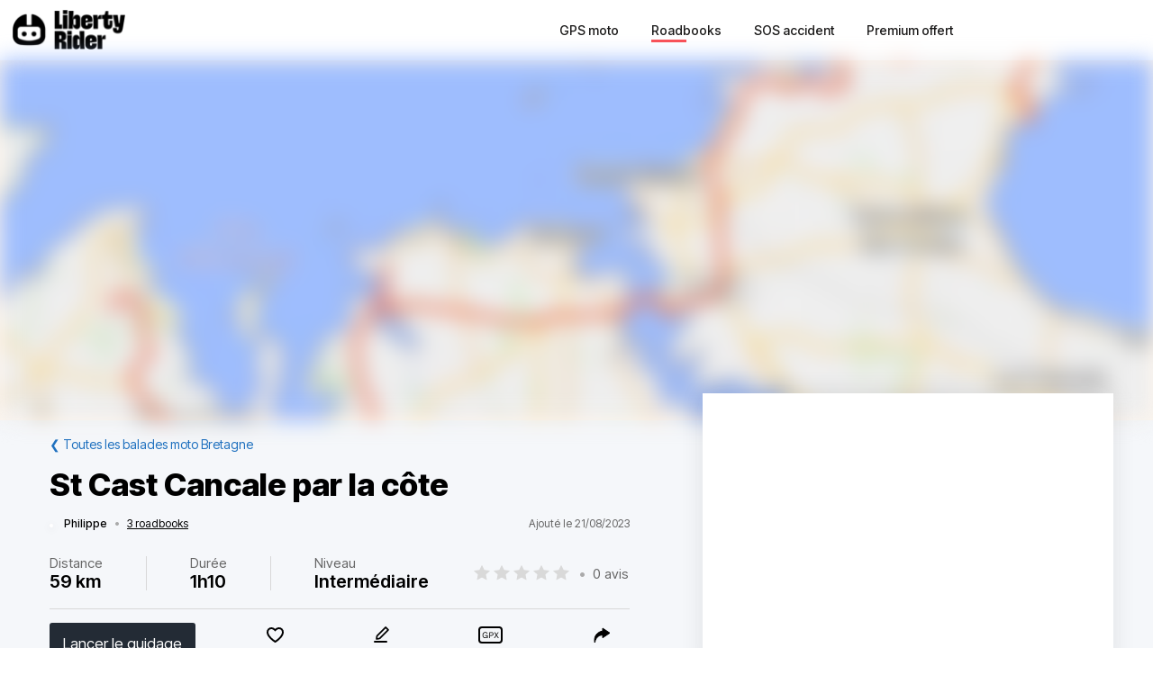

--- FILE ---
content_type: text/html; charset=utf-8
request_url: https://liberty-rider.com/fr/roadbooks/bretagne/6480/st-cast-cancale-par-la-cote
body_size: 64951
content:
<!DOCTYPE html><html lang="fr"><head><meta charSet="utf-8"/><meta name="viewport" content="width=device-width, initial-scale=1"/><link rel="preload" as="image" imageSrcSet="/_next/static/media/logo-without-text.18845bff.svg#48 1x, /_next/static/media/logo-without-text.18845bff.svg#96 2x"/><link rel="preload" as="image" imageSrcSet="/_next/image/?url=%2F_next%2Fstatic%2Fmedia%2Flogo-with-text.365fc9dd.webp&amp;w=128&amp;q=90 1x, /_next/image/?url=%2F_next%2Fstatic%2Fmedia%2Flogo-with-text.365fc9dd.webp&amp;w=256&amp;q=90 2x"/><link rel="stylesheet" href="/_next/static/css/3a1f2d3844bf1c34.css" data-precedence="next"/><link rel="stylesheet" href="/_next/static/css/3c85f1a418dd1fd1.css" data-precedence="next"/><link rel="stylesheet" href="/_next/static/css/6f770a3ee0c3cfae.css" data-precedence="next"/><link rel="preload" as="script" fetchPriority="low" href="/_next/static/chunks/webpack-6dc83a205836dc19.js"/><script src="/_next/static/chunks/4bd1b696-a2a5811a6484086a.js" async=""></script><script src="/_next/static/chunks/726-92e55a19ab0c76f7.js" async=""></script><script src="/_next/static/chunks/main-app-589e01f6250ceedc.js" async=""></script><script src="/_next/static/chunks/84c12632-e4da187683994431.js" async=""></script><script src="/_next/static/chunks/4987-bda165820641d158.js" async=""></script><script src="/_next/static/chunks/448-ea95f14d7fb7deac.js" async=""></script><script src="/_next/static/chunks/6766-0f4481fff108d72e.js" async=""></script><script src="/_next/static/chunks/8536-eba2b8e723fc0938.js" async=""></script><script src="/_next/static/chunks/7732-665b3f293c46d9f7.js" async=""></script><script src="/_next/static/chunks/1834-e10b5ac4688ac2a1.js" async=""></script><script src="/_next/static/chunks/9694-b7b9cb3ea0f93387.js" async=""></script><script src="/_next/static/chunks/5627-738a1395ea9e0ae9.js" async=""></script><script src="/_next/static/chunks/5171-1be0fb08d8abd639.js" async=""></script><script src="/_next/static/chunks/5799-a61d34a48a939b17.js" async=""></script><script src="/_next/static/chunks/7890-6a461db93f39a9cf.js" async=""></script><script src="/_next/static/chunks/9562-a1a2d20329bef21a.js" async=""></script><script src="/_next/static/chunks/app/%5Blocale%5D/(roadbook)/layout-50c3f65282f9e5cd.js" async=""></script><script src="/_next/static/chunks/429-2bd5c874f06920ce.js" async=""></script><script src="/_next/static/chunks/app/%5Blocale%5D/(roadbook)/error-a2cf67241c7a03d6.js" async=""></script><script src="/_next/static/chunks/app/%5Blocale%5D/(roadbook)/(footer)/roadbooks/not-found-dfedd7d449fe9e51.js" async=""></script><script src="/_next/static/chunks/4223-271242144908b944.js" async=""></script><script src="/_next/static/chunks/7504-926d9f1961e3b881.js" async=""></script><script src="/_next/static/chunks/app/global-error-576b15c024a6743d.js" async=""></script><script src="/_next/static/chunks/05f6971a-efa62114128cfd7e.js" async=""></script><script src="/_next/static/chunks/5254-167efcd42c287881.js" async=""></script><script src="/_next/static/chunks/8452-9ecdd3341cd568c1.js" async=""></script><script src="/_next/static/chunks/2798-b2c0bba8c618a693.js" async=""></script><script src="/_next/static/chunks/app/%5Blocale%5D/(roadbook)/(footer)/roadbooks/details/%5BroadbookSerial%5D/page-bcaec6afc4af953f.js" async=""></script><script src="/_next/static/chunks/984-e900106fc4e627dc.js" async=""></script><script src="/_next/static/chunks/app/%5Blocale%5D/layout-ac81e1d881b68520.js" async=""></script><script src="/_next/static/chunks/app/%5Blocale%5D/(roadbook)/(footer)/layout-15d2a48285c0d39e.js" async=""></script><script src="/_next/static/chunks/app/%5Blocale%5D/error-0629521471c9bd46.js" async=""></script><script src="/_next/static/chunks/app/%5Blocale%5D/not-found-20896b7b26c40faa.js" async=""></script><meta name="next-size-adjust" content=""/><meta name="theme-color" content="#ff6259"/><title>Balade moto St Cast Cancale par la côte</title><meta name="description" content="Découvrir la balade à moto St Cast Cancale par la côte - Route très agréable le long de la côte, a éviter le dimanche peut-être. La vue est magnifique en moto, tant de passage que l&#x27;on ne verrait pas en voiture. La fin du parcours avant Cancale est s"/><meta name="robots" content="index, follow"/><link rel="canonical" href="https://liberty-rider.com/fr/roadbooks/bretagne/6480/st-cast-cancale-par-la-cote"/><meta property="og:title" content="Balade moto St Cast Cancale par la côte"/><meta property="og:description" content="Découvrir la balade à moto St Cast Cancale par la côte - Route très agréable le long de la côte, a éviter le dimanche peut-être. La vue est magnifique en moto, tant de passage que l&#x27;on ne verrait pas en voiture. La fin du parcours avant Cancale est s"/><meta property="og:url" content="https://liberty-rider.com/fr/roadbooks/bretagne/6480/st-cast-cancale-par-la-cote"/><meta property="og:locale" content="fr"/><meta property="og:image:width" content="600"/><meta property="og:image:height" content="300"/><meta property="og:image" content="https://tiles.liberty-rider.com/styles/osm-liberty-curvature/static/auto/600x300.jpg?maxzoom=17&amp;linejoin=round&amp;linecap=round&amp;language=fr&amp;path=stroke%3A%23f4603e%7Cwidth%3A3%7Cenc%3A_%60vgHvwwL_NfFcJ%7BJsA_a%40fU_YvRkLf%5CP%7ES%7DOpOeBnGnJfDfOlO%7EVvI%7DAvI%7BFnGv%40%7C%5B%7Ba%40bLgZ%7CPeUvFmOdGg%5Br%40oa%40dD%7BAdBwJv%40w%5EbFuCdMbD%7CXqMlI%7BJxGiRzDy%5BvGwpAcl%40mfAoOgLaFcJmD%7Bj%40jEedAuA%7Bb%40u%40mIoR%7DWib%40%7DIuj%40v_%40gOxFaU%5Eqf%40jHmKgC%7DKeOiF_B%7Bf%40w%5Do%40_FfEgYqFkH%7BAMcDzGcLfF_OtBuIkI_PmC%7EOlCtIjI%7ENuBbLgFbD%7BGlIxHvGeNqBuTgHgP%5BuR%60Ou%7ECnOwuBIifAtA%7BCsKqRoBiNpA%7Be%40%7DB%7B%7EBqGcc%40%7DK%7DIcIu%7D%40nOsUtJ_Et%40aHoR_%60%40kBu%60AoKoa%40kLwLoUkB%7DBgBqC%60C%7BgBnIyGeAaGqFmPnOez%40hTiYcf%40sPuDgNiUwt%40q%5CqJkBgJiKeIou%40nCuBm%40qUpJkRNoQuN%7Bs%40zAgLfFgLhI_Gj%40qHsMgt%40iBK%7BEfHwQhFaZsXrCqXu%40%7Dr%40tBwQWmNdEma%40wAqLeU%7D%7B%40oQy%5Bl%40oItGwIcEuJjC%7DQdDiG%7CKuDtDgFbB%7DScP%7Bd%40_Rm%7E%40qEuCwXo%40wEaCoXse%40Do%5CbG%7CKzVjIlZp%40hHiBxNwVfFUz_%40pf%40lh%40nb%40lNmh%40tDhGzJmJrKg%40tBfP"/><meta property="og:image" content="https://liberty-rider.com/_next/static/media/og-image-default.fb214b8b.jpg"/><meta property="og:type" content="website"/><meta name="twitter:card" content="summary_large_image"/><meta name="twitter:site" content="@_LibertyRider_"/><meta name="twitter:site:id" content="3700636996"/><meta name="twitter:title" content="Balade moto St Cast Cancale par la côte"/><meta name="twitter:description" content="Découvrir la balade à moto St Cast Cancale par la côte - Route très agréable le long de la côte, a éviter le dimanche peut-être. La vue est magnifique en moto, tant de passage que l&#x27;on ne verrait pas en voiture. La fin du parcours avant Cancale est s"/><meta name="twitter:image:width" content="600"/><meta name="twitter:image:height" content="300"/><meta name="twitter:image" content="https://tiles.liberty-rider.com/styles/osm-liberty-curvature/static/auto/600x300.jpg?maxzoom=17&amp;linejoin=round&amp;linecap=round&amp;language=fr&amp;path=stroke%3A%23f4603e%7Cwidth%3A3%7Cenc%3A_%60vgHvwwL_NfFcJ%7BJsA_a%40fU_YvRkLf%5CP%7ES%7DOpOeBnGnJfDfOlO%7EVvI%7DAvI%7BFnGv%40%7C%5B%7Ba%40bLgZ%7CPeUvFmOdGg%5Br%40oa%40dD%7BAdBwJv%40w%5EbFuCdMbD%7CXqMlI%7BJxGiRzDy%5BvGwpAcl%40mfAoOgLaFcJmD%7Bj%40jEedAuA%7Bb%40u%40mIoR%7DWib%40%7DIuj%40v_%40gOxFaU%5Eqf%40jHmKgC%7DKeOiF_B%7Bf%40w%5Do%40_FfEgYqFkH%7BAMcDzGcLfF_OtBuIkI_PmC%7EOlCtIjI%7ENuBbLgFbD%7BGlIxHvGeNqBuTgHgP%5BuR%60Ou%7ECnOwuBIifAtA%7BCsKqRoBiNpA%7Be%40%7DB%7B%7EBqGcc%40%7DK%7DIcIu%7D%40nOsUtJ_Et%40aHoR_%60%40kBu%60AoKoa%40kLwLoUkB%7DBgBqC%60C%7BgBnIyGeAaGqFmPnOez%40hTiYcf%40sPuDgNiUwt%40q%5CqJkBgJiKeIou%40nCuBm%40qUpJkRNoQuN%7Bs%40zAgLfFgLhI_Gj%40qHsMgt%40iBK%7BEfHwQhFaZsXrCqXu%40%7Dr%40tBwQWmNdEma%40wAqLeU%7D%7B%40oQy%5Bl%40oItGwIcEuJjC%7DQdDiG%7CKuDtDgFbB%7DScP%7Bd%40_Rm%7E%40qEuCwXo%40wEaCoXse%40Do%5CbG%7CKzVjIlZp%40hHiBxNwVfFUz_%40pf%40lh%40nb%40lNmh%40tDhGzJmJrKg%40tBfP"/><meta name="twitter:image" content="https://liberty-rider.com/_next/static/media/og-image-default.fb214b8b.jpg"/><link rel="icon" href="/favicon.ico" type="image/x-icon" sizes="32x32"/><script src="/_next/static/chunks/polyfills-42372ed130431b0a.js" noModule=""></script><style data-styled="" data-styled-version="6.1.19">.jAYOQZ{display:inline-flex;align-items:center;justify-content:center;user-select:none;padding:1rem 1.5rem;min-width:120px;background:#232B35;border-radius:1rem;border:transparent;font-weight:400;font-size:1.2rem;line-height:100%;text-align:center;color:#fff;cursor:pointer;transition:all 0.2s ease;}/*!sc*/
.jAYOQZ[disabled]{opacity:0.3;cursor:default;}/*!sc*/
.jAYOQZ:hover:not([disabled]){background:#1c222a;border:transparent;}/*!sc*/
.jAYOQZ:active:not([disabled]){opacity:0.7;}/*!sc*/
.jAYOQZ:focus:not([disabled]):not(:active){outline:none;box-shadow:0 0 0 3px #232b3533;}/*!sc*/
data-styled.g4[id="sc-f4ae03fb-0"]{content:"jAYOQZ,"}/*!sc*/
.lfvKUH{height:auto;padding:2px 15px;min-height:30px;min-width:auto;border-radius:3px;}/*!sc*/
data-styled.g6[id="sc-f4ae03fb-2"]{content:"lfvKUH,"}/*!sc*/
.iXboCN{border-radius:50%;overflow:hidden;object-fit:cover;flex:none;box-shadow:0 2px 8px 0 rgb(0 0 0 / 15%);border:2px solid white;background-color:white;}/*!sc*/
@media (max-width:1023px){.iXboCN{max-width:100%;max-height:100%;}}/*!sc*/
data-styled.g58[id="sc-ac942082-0"]{content:"iXboCN,"}/*!sc*/
.bMKOHy{height:100%;background:transparent;border:none;display:flex;align-items:center;}/*!sc*/
data-styled.g74[id="sc-391268ad-0"]{content:"bMKOHy,"}/*!sc*/
.jMuENj{height:32px;width:40px;}/*!sc*/
.jMuENj div{position:absolute;height:3px;background:gray;opacity:1;margin-left:5px;margin-right:5px;width:30px;transform-origin:left center;transform:rotate(0deg);transition:0.25s ease-in-out;}/*!sc*/
data-styled.g75[id="sc-391268ad-1"]{content:"jMuENj,"}/*!sc*/
.dDYwak{margin-top:3.5px;transform:rotate(45deg);margin-left:9px;}/*!sc*/
data-styled.g76[id="sc-391268ad-2"]{content:"dDYwak,"}/*!sc*/
.gtzdNK{margin-top:14px;width:0%;opacity:0;}/*!sc*/
data-styled.g77[id="sc-391268ad-3"]{content:"gtzdNK,"}/*!sc*/
.eGxvjq{margin-top:24.5px;transform:rotate(-45deg);margin-left:9px;}/*!sc*/
data-styled.g78[id="sc-391268ad-4"]{content:"eGxvjq,"}/*!sc*/
.itlwob{width:190px;}/*!sc*/
data-styled.g79[id="sc-f715734a-0"]{content:"itlwob,"}/*!sc*/
@media (min-width:992px){.fFGhNV{display:none!important;}}/*!sc*/
data-styled.g82[id="sc-918ecb98-0"]{content:"fFGhNV,"}/*!sc*/
@media (min-width:992px){.fykIik{display:none!important;}}/*!sc*/
data-styled.g83[id="sc-918ecb98-1"]{content:"fykIik,"}/*!sc*/
@media (max-width:991px){.dHVgZy{display:none!important;}}/*!sc*/
data-styled.g84[id="sc-918ecb98-2"]{content:"dHVgZy,"}/*!sc*/
.gWwnMI{max-width:1290px;margin:0 auto;font-weight:500;}/*!sc*/
data-styled.g85[id="sc-918ecb98-3"]{content:"gWwnMI,"}/*!sc*/
.jLPaEF{height:67px;padding:0 1rem;display:flex;align-items:stretch;}/*!sc*/
.jLPaEF>*{display:flex;align-items:center;}/*!sc*/
data-styled.g86[id="sc-918ecb98-4"]{content:"jLPaEF,"}/*!sc*/
.jBhRpP{flex:1;}/*!sc*/
.jBhRpP a{display:inline-block;padding:10px 0;}/*!sc*/
data-styled.g87[id="sc-918ecb98-5"]{content:"jBhRpP,"}/*!sc*/
.cgblcz{font-size:14px;padding:10px 0;color:#1a1919;margin:0 5px;padding:0 13px;}/*!sc*/
@media (max-width:991px){.cgblcz{display:none!important;}}/*!sc*/
.cgblcz:hover{color:#ff6158;}/*!sc*/
data-styled.g89[id="sc-918ecb98-7"]{content:"cgblcz,"}/*!sc*/
.jnOYXm{font-size:14px;padding:10px 0;text-align:center;}/*!sc*/
@media (min-width:992px){.jnOYXm{text-align:right;}}/*!sc*/
data-styled.g90[id="sc-918ecb98-8"]{content:"jnOYXm,"}/*!sc*/
.hPrPKA{position:relative;}/*!sc*/
data-styled.g91[id="sc-918ecb98-9"]{content:"hPrPKA,"}/*!sc*/
.hQCIIs{height:3px;width:50%;background:#fb4f54;margin-top:3px;position:absolute;}/*!sc*/
data-styled.g92[id="sc-918ecb98-10"]{content:"hQCIIs,"}/*!sc*/
.fhJwsj{display:inline-flex;align-items:center;}/*!sc*/
data-styled.g95[id="sc-1b749530-0"]{content:"fhJwsj,"}/*!sc*/
.gTzmAQ{border-radius:4px;padding:7px 5px 7px 0;margin:0 5px;background-color:#1a1919;border-color:#1a1919;color:white;font-size:17px;}/*!sc*/
data-styled.g96[id="sc-1b749530-1"]{content:"gTzmAQ,"}/*!sc*/
:root{--toastify-color-success:#00BD9D!important;--toastify-color-error:#F45F63!important;--font-weight-medium:500;--font-weight-bold:600;--font-weight-extrabold:800;--page-side-padding:1rem;--scroll-to-top-margin:30px;}/*!sc*/
textarea{font-family:inherit;}/*!sc*/
html,body,div,span,applet,object,iframe,h1,h2,h3,h4,h5,h6,p,blockquote,pre,a,abbr,acronym,address,big,cite,code,del,dfn,em,img,ins,kbd,q,s,samp,small,strike,strong,sub,sup,tt,var,b,u,i,center,dl,dt,dd,ol,ul,li,fieldset,form,label,legend,table,caption,tbody,tfoot,thead,tr,th,td,article,aside,canvas,details,embed,figure,figcaption,footer,header,hgroup,menu,nav,output,ruby,section,summary,time,mark,audio,video,button,input{margin:0;padding:0;border:0;font-size:100%;font:inherit;vertical-align:baseline;}/*!sc*/
article,aside,details,figcaption,figure,footer,header,hgroup,menu,nav,section{display:block;}/*!sc*/
html{box-sizing:border-box;}/*!sc*/
main{padding-bottom:var(--scroll-to-top-margin);background-color:#f5f7fa;}/*!sc*/
*{box-sizing:inherit;}/*!sc*/
body{line-height:1;background:#ffffff;}/*!sc*/
ol,ul{list-style:none;}/*!sc*/
table{border-collapse:collapse;border-spacing:0;}/*!sc*/
button{cursor:pointer;background:none;}/*!sc*/
button,select{color:inherit;}/*!sc*/
a{text-decoration:none;}/*!sc*/
input:-webkit-autofill,input:-webkit-autofill:hover,input:-webkit-autofill:focus,input:-webkit-autofill:active{transition:background-color 5000000s ease-in-out 0s;}/*!sc*/
data-styled.g116[id="sc-global-llzNUb1"]{content:"sc-global-llzNUb1,"}/*!sc*/
html{font-size:14px;}/*!sc*/
data-styled.g219[id="sc-global-kgQgNJ1"]{content:"sc-global-kgQgNJ1,"}/*!sc*/
.bbfPpR{font-size:18px;font-weight:700;margin-bottom:14px;}/*!sc*/
data-styled.g220[id="sc-36056769-0"]{content:"bbfPpR,"}/*!sc*/
.hXmQNh{display:block;margin-bottom:19px;font-size:14px;}/*!sc*/
.hXmQNh,.hXmQNh:hover{font-weight:500;color:#ddd;}/*!sc*/
.hXmQNh:hover{text-decoration:underline;}/*!sc*/
data-styled.g221[id="sc-36056769-1"]{content:"hXmQNh,"}/*!sc*/
.jKexrc{max-width:33%;color:white;}/*!sc*/
data-styled.g222[id="sc-36056769-2"]{content:"jKexrc,"}/*!sc*/
.lehSAb{display:inline-block;font-weight:500;color:#ddd;padding:0 5px;min-width:48px;line-height:48px;}/*!sc*/
.lehSAb:hover{text-decoration:underline;color:#ddd;}/*!sc*/
data-styled.g223[id="sc-faf2f67b-0"]{content:"lehSAb,"}/*!sc*/
.cCbqrH{margin-top:60px;background:#1a1919;width:100%;}/*!sc*/
data-styled.g224[id="sc-aa5b0d73-0"]{content:"cCbqrH,"}/*!sc*/
@media (max-width:1023px){.gCJFId{min-height:277px;padding:2rem;}}/*!sc*/
@media (min-width:1024px){.gCJFId{max-width:1440px;display:flex;margin:0 auto;padding:4rem 0;}}/*!sc*/
data-styled.g225[id="sc-aa5b0d73-1"]{content:"gCJFId,"}/*!sc*/
.lddgSM{display:flex;}/*!sc*/
@media (max-width:1023px){.lddgSM{justify-content:center;flex-wrap:wrap;margin-top:2rem;margin-bottom:2rem;}}/*!sc*/
@media (min-width:621px) and (max-width:1023px){.lddgSM{margin-top:4rem;margin-bottom:4rem;}}/*!sc*/
@media (min-width:1024px){.lddgSM{flex-direction:column;font-size:17px;font-weight:600;}}/*!sc*/
data-styled.g226[id="sc-aa5b0d73-2"]{content:"lddgSM,"}/*!sc*/
@media (min-width:1024px){.idiOoD{width:75%;display:flex;justify-content:space-evenly;padding:2rem 2rem;}}/*!sc*/
@media (max-width:1023px){.idiOoD{display:none;}}/*!sc*/
data-styled.g227[id="sc-aa5b0d73-3"]{content:"idiOoD,"}/*!sc*/
@media (min-width:1024px){.LZLHN{width:25%;padding:2rem 2rem;}}/*!sc*/
data-styled.g228[id="sc-aa5b0d73-4"]{content:"LZLHN,"}/*!sc*/
.ktgOoL{display:flex;}/*!sc*/
@media (max-width:620px){.ktgOoL{justify-content:space-evenly;max-width:50%;margin:0 auto;}}/*!sc*/
@media (min-width:621px) and (max-width:1023px){.ktgOoL{justify-content:space-evenly;max-width:30%;margin:0 auto;}}/*!sc*/
@media (min-width:1024px){.ktgOoL{width:59%;justify-content:space-between;margin-top:5rem;}}/*!sc*/
data-styled.g229[id="sc-aa5b0d73-5"]{content:"ktgOoL,"}/*!sc*/
.dFOidP{color:white;}/*!sc*/
@media (min-width:1024px){.dFOidP{width:100%;font-size:13px;font-weight:500;line-height:1.25;margin-top:4rem;}}/*!sc*/
@media (min-width:621px) and (max-width:1023px){.dFOidP{display:flex;justify-content:space-evenly;margin-top:3rem;}}/*!sc*/
@media (max-width:620px){.dFOidP{display:flex;justify-content:space-evenly;margin-top:2rem;}}/*!sc*/
data-styled.g230[id="sc-aa5b0d73-6"]{content:"dFOidP,"}/*!sc*/
.bjdAlh{font-size:15px;line-height:25px;}/*!sc*/
.bjdAlh p{margin:1rem 0;}/*!sc*/
.bjdAlh em{font-style:italic;}/*!sc*/
.bjdAlh strong{font-weight:600;}/*!sc*/
.bjdAlh ul,.bjdAlh ol{margin:1em 0;padding:0 0 0 2em;}/*!sc*/
.bjdAlh ul{list-style-type:disc;}/*!sc*/
.bjdAlh ol{list-style-type:decimal;}/*!sc*/
.bjdAlh a{color:#1e70bf;text-decoration:underline;}/*!sc*/
.bjdAlh a:hover{text-decoration:none;}/*!sc*/
.bjdAlh h1,.bjdAlh h2,.bjdAlh h3,.bjdAlh h4,.bjdAlh h5,.bjdAlh h6{font-size:revert;}/*!sc*/
data-styled.g232[id="sc-c734763c-0"]{content:"bjdAlh,"}/*!sc*/
.bKTyPL{position:relative;display:inline-flex;width:110px;height:22px;}/*!sc*/
.bKTyPL:before,.bKTyPL:after{content:"";display:inline-block;width:100%;height:100%;position:absolute;left:0;background-repeat:repeat-x;background-size:22px 22px;pointer-events:none;}/*!sc*/
.bKTyPL:before{background-image:url('data:image/svg+xml;utf8,%3Csvg width="22" height="22" fill="none" xmlns="http://www.w3.org/2000/svg">%3Cpath fill-rule="evenodd" clip-rule="evenodd" d="M11 15.652l-5.562 2.876 1.062-6.09L2 8.123l6.219-.889L11 1.694l2.781 5.541L20 8.124l-4.5 4.313 1.062 6.091L11 15.652z" fill="%23D9D9D9"/>%3C/svg>');}/*!sc*/
.bKTyPL:after{background-image:url('data:image/svg+xml;utf8,%3Csvg width="22" height="22" fill="none" xmlns="http://www.w3.org/2000/svg">%3Cpath fill-rule="evenodd" clip-rule="evenodd" d="M11 15.652l-5.562 2.876 1.062-6.09L2 8.123l6.219-.889L11 1.694l2.781 5.541L20 8.124l-4.5 4.313 1.062 6.091L11 15.652z" fill="%23FFB000"/>%3C/svg>');width:0%;}/*!sc*/
.cgVJDt{position:relative;display:inline-flex;width:80px;height:16px;}/*!sc*/
.cgVJDt:before,.cgVJDt:after{content:"";display:inline-block;width:100%;height:100%;position:absolute;left:0;background-repeat:repeat-x;background-size:16px 16px;pointer-events:none;}/*!sc*/
.cgVJDt:before{background-image:url('data:image/svg+xml;utf8,%3Csvg width="22" height="22" fill="none" xmlns="http://www.w3.org/2000/svg">%3Cpath fill-rule="evenodd" clip-rule="evenodd" d="M11 15.652l-5.562 2.876 1.062-6.09L2 8.123l6.219-.889L11 1.694l2.781 5.541L20 8.124l-4.5 4.313 1.062 6.091L11 15.652z" fill="%23D9D9D9"/>%3C/svg>');}/*!sc*/
.cgVJDt:after{background-image:url('data:image/svg+xml;utf8,%3Csvg width="22" height="22" fill="none" xmlns="http://www.w3.org/2000/svg">%3Cpath fill-rule="evenodd" clip-rule="evenodd" d="M11 15.652l-5.562 2.876 1.062-6.09L2 8.123l6.219-.889L11 1.694l2.781 5.541L20 8.124l-4.5 4.313 1.062 6.091L11 15.652z" fill="%23FFB000"/>%3C/svg>');width:100%;}/*!sc*/
data-styled.g308[id="sc-4cf14934-0"]{content:"bKTyPL,cgVJDt,"}/*!sc*/
.dnfxOO{width:100%;height:100%;}/*!sc*/
data-styled.g309[id="sc-4cf14934-1"]{content:"dnfxOO,"}/*!sc*/
.cFijzr{padding:15px 0;border-top:1px solid #d8d8d8;border-bottom:1px solid #d8d8d8;margin:10px 0;}/*!sc*/
data-styled.g311[id="sc-a0a5d0dd-0"]{content:"cFijzr,"}/*!sc*/
.gStkKu{display:flex;justify-content:space-between;flex-wrap:wrap;font-size:13px;line-height:15px;}/*!sc*/
data-styled.g312[id="sc-a0a5d0dd-1"]{content:"gStkKu,"}/*!sc*/
@media (max-width:620px){.jDVEnv{width:100%;padding:15px 0;margin-bottom:15px;}}/*!sc*/
data-styled.g313[id="sc-a0a5d0dd-2"]{content:"jDVEnv,"}/*!sc*/
.hsQdnR{cursor:pointer;display:block;color:black;text-align:center;border-radius:3px;padding:3px 6px;}/*!sc*/
.hsQdnR:active{background:#eee;}/*!sc*/
data-styled.g314[id="sc-a0a5d0dd-3"]{content:"hsQdnR,"}/*!sc*/
.jdDOei{cursor:pointer;display:block;color:black;text-align:center;border-radius:3px;padding:3px 6px;}/*!sc*/
.jdDOei:active{background:#eee;}/*!sc*/
data-styled.g315[id="sc-a0a5d0dd-4"]{content:"jdDOei,"}/*!sc*/
.eVmOyO{display:flex;justify-content:space-between;align-items:center;width:100%;margin-right:2rem;}/*!sc*/
.kWVTBe{display:flex;justify-content:space-between;align-items:center;width:100%;margin-right:0;}/*!sc*/
data-styled.g316[id="sc-c02903-0"]{content:"eVmOyO,kWVTBe,"}/*!sc*/
.dBNDnc{font-size:15px;opacity:0.6;}/*!sc*/
data-styled.g317[id="sc-c02903-1"]{content:"dBNDnc,"}/*!sc*/
.dzoDMk{margin-bottom:11px;}/*!sc*/
@media (min-width:1024px){.dzoDMk{display:flex;align-items:center;justify-content:space-between;}}/*!sc*/
@media (max-width:1023px){.dzoDMk{display:inline;}}/*!sc*/
data-styled.g318[id="sc-2e8979a7-0"]{content:"dzoDMk,"}/*!sc*/
.ihpHrs{width:100%;}/*!sc*/
data-styled.g319[id="sc-2e8979a7-1"]{content:"ihpHrs,"}/*!sc*/
.evSEvc{font-size:20px;font-weight:var(--font-weight-bold);margin-bottom:28px;}/*!sc*/
data-styled.g320[id="sc-e63ec80-0"]{content:"evSEvc,"}/*!sc*/
.czIYPn{width:100%;height:7em;overflow-y:scroll;padding:5px;font-size:15px;background-color:#f9f9f9;}/*!sc*/
.czIYPn:placeholder{color:gray;}/*!sc*/
data-styled.g323[id="sc-e63ec80-3"]{content:"czIYPn,"}/*!sc*/
.gpxXYN{position:relative;margin-top:20px;}/*!sc*/
data-styled.g324[id="sc-e63ec80-4"]{content:"gpxXYN,"}/*!sc*/
.fJFdyY{display:flex;justify-content:flex-end;margin-top:2rem;}/*!sc*/
data-styled.g325[id="sc-e63ec80-5"]{content:"fJFdyY,"}/*!sc*/
.dfJFmr{background-color:#fff;box-shadow:0 -2px 24px 0 rgba(27,26,26,0.1);}/*!sc*/
@media (min-width:992px){.dfJFmr{padding:1rem 2rem;}}/*!sc*/
@media (max-width:991px){.dfJFmr{padding:1rem 1rem;}}/*!sc*/
data-styled.g326[id="sc-e7b3fc79-0"]{content:"dfJFmr,"}/*!sc*/
.dOWGFi{display:flex;justify-content:space-between;align-items:center;font-size:12px;}/*!sc*/
data-styled.g327[id="sc-f12fa54d-0"]{content:"dOWGFi,"}/*!sc*/
.riQbe{display:flex;align-items:center;position:relative;z-index:0;}/*!sc*/
data-styled.g328[id="sc-f12fa54d-1"]{content:"riQbe,"}/*!sc*/
.eVlVfD{font-weight:var(--font-weight-medium);color:#000;margin-left:12px;}/*!sc*/
data-styled.g331[id="sc-f12fa54d-4"]{content:"eVlVfD,"}/*!sc*/
.leuREH{margin:0 8px;color:#aaa;}/*!sc*/
data-styled.g332[id="sc-f12fa54d-5"]{content:"leuREH,"}/*!sc*/
.ljDeWf{color:black;text-decoration:underline;}/*!sc*/
data-styled.g333[id="sc-f12fa54d-6"]{content:"ljDeWf,"}/*!sc*/
.XIGNH{color:#666;}/*!sc*/
@media (max-width:991px){.XIGNH{display:none;}}/*!sc*/
data-styled.g334[id="sc-f12fa54d-7"]{content:"XIGNH,"}/*!sc*/
.dglrTZ{color:#1e70bf;}/*!sc*/
data-styled.g344[id="sc-849fb1e-0"]{content:"dglrTZ,"}/*!sc*/
.etllLK{font-size:22px;font-weight:600;}/*!sc*/
data-styled.g357[id="sc-cd06fa69-0"]{content:"etllLK,"}/*!sc*/
.fjHmhT{margin:5px 0;}/*!sc*/
@media (min-width:1024px){.fjHmhT{display:flex;align-items:center;justify-content:space-between;}}/*!sc*/
@media (max-width:1023px){.fjHmhT{display:inline;}}/*!sc*/
data-styled.g361[id="sc-ef0a25d3-0"]{content:"fjHmhT,"}/*!sc*/
.fAmeOg{font-size:20px;font-weight:var(--font-weight-bold);margin-bottom:25px;}/*!sc*/
data-styled.g362[id="sc-ef0a25d3-1"]{content:"fAmeOg,"}/*!sc*/
.blaxku{font-size:15px;display:flex;justify-content:space-between;flex-wrap:wrap;align-items:center;}/*!sc*/
.blaxku>*{margin:10px 0;}/*!sc*/
data-styled.g363[id="sc-bb131a74-0"]{content:"blaxku,"}/*!sc*/
.gxpylA{width:1px;align-self:stretch;border-left:1px solid #d8d8d8;}/*!sc*/
data-styled.g364[id="sc-bb131a74-1"]{content:"gxpylA,"}/*!sc*/
.gGugpm{margin:0 8px;color:#aaa;}/*!sc*/
data-styled.g365[id="sc-bb131a74-2"]{content:"gGugpm,"}/*!sc*/
.flERAF{color:#666;margin-bottom:3px;}/*!sc*/
data-styled.g366[id="sc-bb131a74-3"]{content:"flERAF,"}/*!sc*/
.iEMSAA{font-size:20px;font-weight:var(--font-weight-bold);}/*!sc*/
data-styled.g367[id="sc-bb131a74-4"]{content:"iEMSAA,"}/*!sc*/
.cIBsgd{color:#666;display:flex;align-items:center;}/*!sc*/
@media (max-width:991px){.cIBsgd{width:100%;}}/*!sc*/
data-styled.g368[id="sc-bb131a74-5"]{content:"cIBsgd,"}/*!sc*/
.dyLGRo{margin:20px 0;}/*!sc*/
data-styled.g374[id="sc-4d1cdc22-0"]{content:"dyLGRo,"}/*!sc*/
.dLnWuM{color:#555;width:100%;word-break:break-word;}/*!sc*/
data-styled.g375[id="sc-4d1cdc22-1"]{content:"dLnWuM,"}/*!sc*/
.grcvjZ{font-weight:600;color:#1e70bf;cursor:pointer;}/*!sc*/
data-styled.g376[id="sc-e39cfb51-0"]{content:"grcvjZ,"}/*!sc*/
.cVZEsF{margin-top:1em;}/*!sc*/
data-styled.g377[id="sc-e39cfb51-1"]{content:"cVZEsF,"}/*!sc*/
.enZfck{display:flex;}/*!sc*/
data-styled.g378[id="sc-62b1ed6d-0"]{content:"enZfck,"}/*!sc*/
.eeTJCb{display:flex;justify-items:space-between;scroll-snap-type:x mandatory;overflow-x:auto;}/*!sc*/
@media (min-width:1170px){.eeTJCb{overflow-x:hidden;}}/*!sc*/
data-styled.g379[id="sc-62b1ed6d-1"]{content:"eeTJCb,"}/*!sc*/
.ieVusg{display:block;scroll-snap-align:start;margin-right:12px;}/*!sc*/
.ieVusg:hover{opacity:0.9;}/*!sc*/
.ieVusg:active{opacity:0.7;}/*!sc*/
data-styled.g380[id="sc-62b1ed6d-2"]{content:"ieVusg,"}/*!sc*/
.hKINLE{border-radius:8px;overflow:hidden;object-fit:cover;background-color:#f5f5f5;}/*!sc*/
data-styled.g381[id="sc-62b1ed6d-3"]{content:"hKINLE,"}/*!sc*/
.gpsodL{position:relative;width:0;}/*!sc*/
@media (max-width:1169px){.gpsodL{display:none;}}/*!sc*/
data-styled.g382[id="sc-62b1ed6d-4"]{content:"gpsodL,"}/*!sc*/
@media (max-width:1023px){.cBkEnU{margin-right:-1rem;}}/*!sc*/
data-styled.g384[id="sc-fa660577-0"]{content:"cBkEnU,"}/*!sc*/
.guQxUS{font-size:20px;font-weight:var(--font-weight-bold);line-height:1.18;text-align:left;margin-bottom:28px;width:100%;}/*!sc*/
data-styled.g385[id="sc-fa660577-1"]{content:"guQxUS,"}/*!sc*/
.kRcYLb{display:flex;justify-content:space-around;margin:10px 0;}/*!sc*/
data-styled.g387[id="sc-8ed01ea8-0"]{content:"kRcYLb,"}/*!sc*/
.iGmLll{font-size:10px;line-height:1.6;color:#666666;}/*!sc*/
data-styled.g388[id="sc-8ed01ea8-1"]{content:"iGmLll,"}/*!sc*/
.loORxD{font-weight:var(--font-weight-medium);line-height:1.2;font-size:13px;}/*!sc*/
data-styled.g389[id="sc-8ed01ea8-2"]{content:"loORxD,"}/*!sc*/
.HcIts{margin-top:10px;display:flex;}/*!sc*/
data-styled.g390[id="sc-246de9f6-0"]{content:"HcIts,"}/*!sc*/
.UoRJF{border-radius:4px;overflow:hidden;box-sizing:border-box;object-fit:cover;margin-right:10px;background-color:#f5f5f5;}/*!sc*/
.jmoZvE{border-radius:4px;overflow:hidden;box-sizing:border-box;object-fit:cover;margin-right:0;background-color:#f5f5f5;}/*!sc*/
data-styled.g391[id="sc-246de9f6-1"]{content:"UoRJF,jmoZvE,"}/*!sc*/
.cDyZke{display:flex;align-items:center;margin-bottom:10px;}/*!sc*/
data-styled.g392[id="sc-e544066b-0"]{content:"cDyZke,"}/*!sc*/
.fFNrFS{font-size:12px;font-weight:var(--font-weight-medium);line-height:1.2;text-overflow:ellipsis;overflow:hidden;white-space:nowrap;margin-left:10px;}/*!sc*/
data-styled.g393[id="sc-e544066b-1"]{content:"fFNrFS,"}/*!sc*/
.kkIoOz{display:block;cursor:pointer;border-radius:8px;color:#000000;background-color:#ffffff!important;box-shadow:0 2px 8px 0 rgba(0,0,0,0.15);padding:10px;width:294px;box-sizing:border-box;margin:var(--page-side-padding);}/*!sc*/
@media (max-width:424px){.kkIoOz{margin-right:0;}}/*!sc*/
.kkIoOz:hover>*{opacity:0.9;}/*!sc*/
.kkIoOz:active>*{opacity:0.7;}/*!sc*/
data-styled.g395[id="sc-6dcca701-0"]{content:"kkIoOz,"}/*!sc*/
.fzBaaF{font-size:15px;font-weight:var(--font-weight-bold);height:18px;text-overflow:ellipsis;overflow:hidden;white-space:nowrap;}/*!sc*/
data-styled.g396[id="sc-6dcca701-1"]{content:"fzBaaF,"}/*!sc*/
.dNeGpD{margin-top:10px;border:1px solid rgb(217,217,217);border-radius:8px;overflow:hidden;}/*!sc*/
data-styled.g397[id="sc-6dcca701-2"]{content:"dNeGpD,"}/*!sc*/
.lcJqOE{display:block;object-fit:cover;background-color:#f5f5f5;}/*!sc*/
data-styled.g398[id="sc-6dcca701-3"]{content:"lcJqOE,"}/*!sc*/
.fqXxLZ{font-size:14px;font-weight:var(--font-weight-bold);color:#1e70bf;padding-left:var(--page-side-padding);}/*!sc*/
data-styled.g399[id="sc-d743352d-0"]{content:"fqXxLZ,"}/*!sc*/
@media (min-width:1024px){.lcrNCx{display:none!important;}}/*!sc*/
data-styled.g401[id="sc-e46a759a-0"]{content:"lcrNCx,"}/*!sc*/
@media (max-width:1023px){.faLJrl{display:none!important;}}/*!sc*/
data-styled.g402[id="sc-e46a759a-1"]{content:"faLJrl,"}/*!sc*/
.dptkIG{max-width:1290px;margin:0 auto;}/*!sc*/
data-styled.g403[id="sc-e46a759a-2"]{content:"dptkIG,"}/*!sc*/
.caTRfk{width:100%;display:flex;flex-direction:column;padding:1rem var(--page-side-padding);align-items:flex-start;}/*!sc*/
@media (min-width:1024px){.caTRfk{flex-direction:row;align-items:center;justify-content:space-between;}}/*!sc*/
data-styled.g404[id="sc-e46a759a-3"]{content:"caTRfk,"}/*!sc*/
.bsrVPu{display:flex;scroll-snap-type:x mandatory;}/*!sc*/
@media (min-width:1288px){.bsrVPu{max-width:1290px;flex-wrap:wrap;}}/*!sc*/
@media (max-width:1287px){.bsrVPu{overflow-x:auto;}}/*!sc*/
data-styled.g405[id="sc-e46a759a-4"]{content:"bsrVPu,"}/*!sc*/
.dVChAM{scroll-snap-align:start;}/*!sc*/
data-styled.g406[id="sc-e46a759a-5"]{content:"dVChAM,"}/*!sc*/
.koyYpj{font-size:20px;font-weight:var(--font-weight-bold);}/*!sc*/
data-styled.g407[id="sc-60206202-0"]{content:"koyYpj,"}/*!sc*/
@media (max-width:991px){.jSOagr{display:none!important;}}/*!sc*/
data-styled.g419[id="sc-2cdc04a9-0"]{content:"jSOagr,"}/*!sc*/
.hBuQmY{position:relative;background:#fef6ee;}/*!sc*/
@media (max-width:1169px){.hBuQmY{height:200px;}}/*!sc*/
@media (min-width:1170px){.hBuQmY{height:400px;}}/*!sc*/
data-styled.g420[id="sc-2cdc04a9-1"]{content:"hBuQmY,"}/*!sc*/
.ehanIz{display:flex;justify-content:center;background-color:#f5f7fa;}/*!sc*/
.iXHJaJ{display:flex;justify-content:center;}/*!sc*/
data-styled.g421[id="sc-2cdc04a9-2"]{content:"ehanIz,iXHJaJ,"}/*!sc*/
@media (max-width:1169px){.dzzcYc{width:100%;}}/*!sc*/
@media (min-width:1170px){.dzzcYc{display:flex;width:1170px;justify-content:space-between;}}/*!sc*/
data-styled.g422[id="sc-2cdc04a9-3"]{content:"dzzcYc,"}/*!sc*/
@media (max-width:1169px){.fJbAwl{width:100%;}}/*!sc*/
@media (min-width:1170px){.fJbAwl{width:55%;}}/*!sc*/
data-styled.g423[id="sc-2cdc04a9-4"]{content:"fJbAwl,"}/*!sc*/
@media (max-width:1169px){.gFaeqP{width:100%;}}/*!sc*/
@media (min-width:1170px){.gFaeqP{width:38%;}}/*!sc*/
data-styled.g424[id="sc-2cdc04a9-5"]{content:"gFaeqP,"}/*!sc*/
@media (max-width:1169px){.fNgLPu{padding:0 1rem;margin:10px 0;}}/*!sc*/
@media (min-width:1170px){.fNgLPu{margin:20px 0;}}/*!sc*/
data-styled.g425[id="sc-2cdc04a9-6"]{content:"fNgLPu,"}/*!sc*/
@media (min-width:1170px){.glfGLb{position:absolute;width:456px;margin-top:-30px;z-index:5;}}/*!sc*/
data-styled.g426[id="sc-2cdc04a9-7"]{content:"glfGLb,"}/*!sc*/
.iRBohP{width:100%;margin:20px 0;font-weight:var(--font-weight-extrabold);}/*!sc*/
@media (min-width:1024px){.iRBohP{font-size:35px;}}/*!sc*/
@media (min-width:425px) and (max-width:1023px){.iRBohP{font-size:32px;}}/*!sc*/
@media (max-width:424px){.iRBohP{font-size:24px;}}/*!sc*/
data-styled.g427[id="sc-2cdc04a9-8"]{content:"iRBohP,"}/*!sc*/
.kZssVl{position:absolute;top:50%;left:50%;transform:translate(-50%,-50%);z-index:4;visibility:hidden;opacity:0;}/*!sc*/
data-styled.g428[id="sc-2cdc04a9-9"]{content:"kZssVl,"}/*!sc*/
.iWtbPG{position:absolute;width:100%;height:100%;background:url(https://tiles.liberty-rider.com/styles/osm-liberty-curvature/static/auto/600x300.jpg?maxzoom=17&linejoin=round&linecap=round&language=fr&path=stroke%3A%23f4603e%7Cwidth%3A3%7Cenc%3A_%60vgHvwwL_NfFcJ%7BJsA_a%40fU_YvRkLf%5CP%7ES%7DOpOeBnGnJfDfOlO%7EVvI%7DAvI%7BFnGv%40%7C%5B%7Ba%40bLgZ%7CPeUvFmOdGg%5Br%40oa%40dD%7BAdBwJv%40w%5EbFuCdMbD%7CXqMlI%7BJxGiRzDy%5BvGwpAcl%40mfAoOgLaFcJmD%7Bj%40jEedAuA%7Bb%40u%40mIoR%7DWib%40%7DIuj%40v_%40gOxFaU%5Eqf%40jHmKgC%7DKeOiF_B%7Bf%40w%5Do%40_FfEgYqFkH%7BAMcDzGcLfF_OtBuIkI_PmC%7EOlCtIjI%7ENuBbLgFbD%7BGlIxHvGeNqBuTgHgP%5BuR%60Ou%7ECnOwuBIifAtA%7BCsKqRoBiNpA%7Be%40%7DB%7B%7EBqGcc%40%7DK%7DIcIu%7D%40nOsUtJ_Et%40aHoR_%60%40kBu%60AoKoa%40kLwLoUkB%7DBgBqC%60C%7BgBnIyGeAaGqFmPnOez%40hTiYcf%40sPuDgNiUwt%40q%5CqJkBgJiKeIou%40nCuBm%40qUpJkRNoQuN%7Bs%40zAgLfFgLhI_Gj%40qHsMgt%40iBK%7BEfHwQhFaZsXrCqXu%40%7Dr%40tBwQWmNdEma%40wAqLeU%7D%7B%40oQy%5Bl%40oItGwIcEuJjC%7DQdDiG%7CKuDtDgFbB%7DScP%7Bd%40_Rm%7E%40qEuCwXo%40wEaCoXse%40Do%5CbG%7CKzVjIlZp%40hHiBxNwVfFUz_%40pf%40lh%40nb%40lNmh%40tDhGzJmJrKg%40tBfP) no-repeat center center/cover;filter:blur(5px);}/*!sc*/
@media (min-width:800px){.iWtbPG{filter:blur(12px);}}/*!sc*/
data-styled.g429[id="sc-2cdc04a9-10"]{content:"iWtbPG,"}/*!sc*/
</style><script>(window[Symbol.for("ApolloSSRDataTransport")] ??= []).push({"rehydrate":{"_R_fivb_":{"data":undefined,"loading":false,"networkStatus":7,"called":false},"_R_5fiv5ubr5usntvivb_":{"data":{"roadbookBySerial":{"__typename":"Roadbook","id":"afad384e-aa05-46be-bc2e-79b36734e053","languageCodes":["fr"],"visibility":"PUBLIC","createdAt":"2023-08-21T08:03:57.884Z","name":"St Cast Cancale par la côte","description":{"__typename":"FormattedText","plainText":"Route très agréable le long de la côte, a éviter le dimanche peut-être. La vue est magnifique en moto, tant de passage que l'on ne verrait pas en voiture. La fin du parcours avant Cancale est superbe le long des dunes et vue sur la mer et les petites îles rocheuses.\n\nPossibilité d'arrêts sur les plages sauvages.","formattedHtml":"\u003cp\u003eRoute très agréable le long de la côte, a éviter le dimanche peut-être. La vue est magnifique en moto, tant de passage que l'on ne verrait pas en voiture. La fin du parcours avant Cancale est superbe le long des dunes et vue sur la mer et les petites îles rocheuses.\u003c/p\u003e\n\u003cp\u003ePossibilité d'arrêts sur les plages sauvages.\u003c/p\u003e\n"},"path":"bretagne/6480/st-cast-cancale-par-la-cote","ogImage":"https://tiles.liberty-rider.com/styles/osm-liberty-curvature/static/auto/600x300.jpg?maxzoom=17\u0026linejoin=round\u0026linecap=round\u0026language=fr\u0026path=stroke%3A%23f4603e%7Cwidth%3A3%7Cenc%3A_%60vgHvwwL_NfFcJ%7BJsA_a%40fU_YvRkLf%5CP%7ES%7DOpOeBnGnJfDfOlO%7EVvI%7DAvI%7BFnGv%40%7C%5B%7Ba%40bLgZ%7CPeUvFmOdGg%5Br%40oa%40dD%7BAdBwJv%40w%5EbFuCdMbD%7CXqMlI%7BJxGiRzDy%5BvGwpAcl%40mfAoOgLaFcJmD%7Bj%40jEedAuA%7Bb%40u%40mIoR%7DWib%40%7DIuj%40v_%40gOxFaU%5Eqf%40jHmKgC%7DKeOiF_B%7Bf%40w%5Do%40_FfEgYqFkH%7BAMcDzGcLfF_OtBuIkI_PmC%7EOlCtIjI%7ENuBbLgFbD%7BGlIxHvGeNqBuTgHgP%5BuR%60Ou%7ECnOwuBIifAtA%7BCsKqRoBiNpA%7Be%40%7DB%7B%7EBqGcc%40%7DK%7DIcIu%7D%40nOsUtJ_Et%40aHoR_%60%40kBu%60AoKoa%40kLwLoUkB%7DBgBqC%60C%7BgBnIyGeAaGqFmPnOez%40hTiYcf%40sPuDgNiUwt%40q%5CqJkBgJiKeIou%40nCuBm%40qUpJkRNoQuN%7Bs%40zAgLfFgLhI_Gj%40qHsMgt%40iBK%7BEfHwQhFaZsXrCqXu%40%7Dr%40tBwQWmNdEma%40wAqLeU%7D%7B%40oQy%5Bl%40oItGwIcEuJjC%7DQdDiG%7CKuDtDgFbB%7DScP%7Bd%40_Rm%7E%40qEuCwXo%40wEaCoXse%40Do%5CbG%7CKzVjIlZp%40hHiBxNwVfFUz_%40pf%40lh%40nb%40lNmh%40tDhGzJmJrKg%40tBfP","author":{"__typename":"User","id":"a85f61f9-e571-4884-a03f-fe845bcc8d68","firstName":"Philippe","profilePictureUrl":"https://liberty-rider.net/cdn-cgi/image/f=auto,anim=false,fit=cover,dpr=1,h=30,w=30/https%3A%2F%2Ffirebasestorage.googleapis.com%2Fv0%2Fb%2Fprod-public-static%2Fo%2Fdefault_avatars%252F12%252Epng%3Falt%3Dmedia","authoredRoadbooksCount":3,"authoredUnlistedRoadbooksCount":0,"isCertified":false},"tribePartnerInsurance":null,"detailedPolyline":"_`vgHvwwLa@PkAl@oAd@eAZu@L{ANSFWV]f@g@s@a@c@Yg@{@aB[[c@W{A_Ag@e@FEBK?KAEAEGEG?GDA_A@cBBuB?o@Cq@UcDCsC?c@?Y@_AFq@@w@c@sAQe@BEBG@K?KLILKPStAcBxAiBfB{Bl@u@|@gABCv@cAt@}@l@s@DE\\_@f@i@^]^[`@]VSVQTOFEBCr@g@d@YPKZQvBkAXODCb@Up@]`Ae@FCFCZOTKNGLEPEXGVCPAN?P?Z@^BTBR@tAJF@dAF|@DtBJX@XBB?p@B|ADl@@X?TAVCPCJCLEFCFCNIZQTOjA_Ax@s@nCcClD_DXU`@W`@Ub@Sf@QPGJC^I`@GVCj@EzCUt@GXAN?L@H@LBJDFDDBFFJJJLLPPVjB`Dz@xADHFLFNDLJ^FVDTDXZjCFb@DXDTH\\FTFRDLJVJTP\\R\\RZbB`CRZNVLTP\\P^P`@Tj@xAxDPb@LZLVJPNTFHDDJHHFJDHBJBH@N@P?PAVEd@MPEXGf@Iv@KXEZGNERGNGLGPKROLKzAqATQZUJK`Ak@ZONELCLCNALAV?F?l@BN@\\?hA@CHAJ?H@H@DBDDDB@D?DADCDEBG@E@K?GRg@Re@h@m@nAsALMv@aAhFaGrDoElByB`AsA`AsAV_@d@{@L[hAeD~CaJn@iBL]v@cBN[R[rBcDdDcFvBiDR]LQHKTUVWZWBHFDF@FADEBG@K?KCKEEECNe@DK\\s@v@iAr@mAv@kBZcALi@NiA^aC^aBd@gBp@cC`@mBTmAVeBHk@B_@B{@LuF@WLcF@}@?[Aw@Aw@@}@?e@BcA?OFyB@WBMFMNMPENE^GRERGNKJIFGFKL_@Lm@^{B`@aDDa@B]@i@?]?eA?e@?y@?e@AiB?wB?_@?O?iA?u@?g@?a@@c@@YB[D[Jk@Re@P_@RY\\]ZSb@Q^M\\G`@A`@BL@\\Dn@TD@x@XJDz@XfAd@PFPH\\FVBH@R?PATI\\QTM|AcAvDgCTOd@[HEn@c@b@Sn@UNGFCHC`@MJCjAOj@ITIVMJEVQTWbAyAV]\\]jA_AVWVYTa@Rg@f@qA|@eC`BcFHU^cATk@Pg@V{@Po@Pw@Nw@PgANoAR}BLcBF{@b@gGBc@JkBp@oNR{D@YB_@XuFh@qK~@iSFmAHuBBo@DqABs@DAFGDO@G????@I?I?IAGCGCECEKEEAIBGDEFSYUYOQOQMQO[Sc@s@uAaBaDo@oAk@gAk@eAWi@iCaF[m@Sa@EIw@{AqAcCkAcCsAgCaAoB}@gBqAcCqAiCuAqC{@_BYg@SYY[KKa@]m@i@m@c@e@_@y@o@o@e@o@e@UOiAm@]SYK@I?MCYGMIIKCK@IDEHKOU_@g@o@QYMUQ_@Qg@Kc@Kk@Ee@G}@C[SwC[cEqA_RMuBEqAAu@CaABsBVsId@uOLwEHoBDuABc@j@yKBg@HaBJwAN{BD?DCDI@MAMEIGCBw@@k@@oAAqAEgAEmACc@EkAe@qKASA]IcBC]M}@OcAQaAAGKe@FCJQDYEYKQOEODKNWYOSOU_@m@mAqBS[]k@MSk@aAOWu@kA_BeCi@u@UYc@_@a@[BUCSEKGE????ICG?I@IJELSIMEMCo@Ik@GOAGBG@I?QCUG_@Qo@_@YMUIm@Sk@QcA]c@O[KiA_@m@Oc@MSG[KSIOGOGQGKCGAIAAICEEAE@CDa@KQCSCSAU?_@?a@BWBWFSFSF_@NWL]Ru@l@gA~@qDbD_BvAe@`@e@d@o@l@YTUNYPe@Xm@^]RiB`A{Ax@iAn@_Af@s@b@KHQLMJSPc@`@KHKHQLMFSHMDSD_@Fk@JYHSF]LcA`@w@`@OH{@d@UJOF[JODSDe@HeDf@UBU@Q?Q?W?O?o@CcCMSAi@Cm@C]AG?c@?]BQBYFODc@NkA`@[L_@Ja@JWF]F_@FkBZOBa@Fe@Fc@D}@HYB[BeAJoAJqBNUBOBq@JYDOBuARSBQ?Q?QCOCYG_AW]KcAWu@Si@OGAIAKAKAG?I@AIEGEAE@[c@OSyAyB}AwBMSs@aAkA_BKKMKQMMGICKCoASYGUGSIWMYSQMw@o@_CoBmDwCcGgFe@a@[Ya@]k@e@m@e@aAy@UQQMOKOIQIKEOEQEWGs@MgAQSGQIKGMKQSQUS]MYIWESCWAQ?U@U@OBUDWn@iET{A`BgLFa@Hg@FWO[MWMUMS]i@[c@e@k@c@g@[YWQUKOEMAU?QDSJQPMPKPIRGRGXG^EVEPENIRKPKJMJMFOF{@PcAT_@H[JOHOLi@h@QNOLOL]RWLWHSD_@FYBcAHoAJa@Dw@J_ARs@Pe@LWDQ@SASESGOIQO]a@g@o@sBkCIK[_@MOIGIESIUIMCaBWe@IsBYQCGAgEm@De@??Ed@fEl@F@PBrBXd@H`BVLBTHRHHDHFLNZ^HJrBjCf@n@\\`@PNNHRFRDR@PAVEd@Mr@Q~@Sv@K`@EnAKbAIXC^GREVIVM\\SNMNMPOh@i@NMNIZK^IbAUz@QNGLGLKJKJQHSDODQDWF_@FYFSHSJQLQPQRKPET?L@NDTJVPZXb@f@d@j@Zb@\\h@LRLTLVNZJQNSNQNUNYN[d@aAZs@j@kAl@qAPe@Lg@He@Fk@BW?_AGy@QmAMq@aAsFCKCMESGYGUK[ISO]Q[cA{A[c@Yc@[k@O]O_@IWMa@Oq@G]Ie@Gg@Gm@Ei@A]Ac@G_FA}@@y@@e@Bu@FcAFgADg@Fq@T}C~@gLBc@^iF^oFLmBJcBB_@VmF^aIBe@RiFP{E@]HwBPwGH}CX_MFaBHuC@OL{DHqBD_AHaCNuCL@LCJQFS@SAQEQIMMIIAPiCLoBNsCB[H{ALsBHqAHkAJuAJsA`@mFdAuM^uEhAmNnA}OV}Cr@{I^_FJeBFcAD}@D_ABq@@[@g@@i@@m@Dw@DABE@IAICEEAAiF?kC?gC?cD?m@?eD?yG?mA?o@?c@@wG?c@HAFEDGBI@O?MAKCKEIGEGA?iAAsB?{@?]AkC@qA@Q@QBWF]FDHDH@JAFCFEDGDKBM@M?QASCMGMGGICIAG?G@IDYk@Sc@GKsAsCiAyBUg@_AoBM[Yq@Qc@U{@[uAO_AK}@Gw@G}B@qAD_BL}CNsDLyCHoBD_BBaAB}@@{@@yA?W@_A?w@A}AE}DCsBAu@GkGEeEGkGIiIEaEEwCCyE?OA]EwCEwDKgJ?c@E_C?c@AeACyCCwBCqAAoAEsG?U?MAg@Am@Aw@Cs@KeBM_BOwAMy@WkBy@aFAGYgBI]QiAYiBMq@S}@IWISKUOWMSKMOMWQOIUIk@O_@Km@O]KMEKEIEECIGEEKKKMIKCEEIGOEMEOGYGa@Gk@MgAe@uEKcAw@mHy@wHq@oHQiBIeAM_B]wFGgAAY@e@De@D_@Nc@Tg@Za@p@g@j@e@Z]PQFGb@m@~@wAvAyB`A}An@{@\\]d@UXIp@G|@Gh@I\\G^Sh@i@Ta@N]Pg@Ha@D]D_A@o@Ck@Gm@Ki@Qg@Oa@Uc@eA_BiBcCYa@s@_AmAaBy@iAYq@S_@Sa@Sg@KYEOOi@CMI[Oq@G[G_@C_@Aa@?mAASEWKQ????JWDS?UCOGMGIIKGKEKCOAOAg@?gA@{G?aC@g@@UBSFUHOHOKCGGIGIKEOCOAWA_AAYEe@AeI?k@A_E?_AA_AC}@E{@I}@UsBQ{@_@aBu@{C{@{Cq@gC_AwCiAyCOMYk@Uc@S_@OWOUU[[a@WYSU_@_@WUWSUQUOWOWM_@Q]O]OWI_@K_@I]Gc@Ga@E_@Cc@Ck@C}@C_@A_DAU?UAQASCKAOAYEGAEAICKECMCIGMEICECCEEIGGEECKCGAIAI@MBGBE@C@EBEDEDEDEFEJEJCHCLUTOHODS@K@O?wB@g@@k@BqCJaAD_GX[@sH^U@{Ib@aFXYBM@MBGBKDIDGDCAE?C?SCQESGSIMGCGAACCEACAC@EBCDAJIHIFGBE@E@G@Q@}BNq@DoALM@K?Y?CIEEEAG?E@CBCDCHW@a@@a@Bg@BK@OLM@WBQ@q@DW@kAFaAHQ@Q?O?AKCIEGECGAE?GBEDCHAH?LW?]@{@BW@a@B_ADkCLmCD[?WAw@I[E[Ee@Ki@Oe@Q_@QOIIG[Ug@a@USQQUWSWQUOSOUKQ_@h@Y^WZY^]b@[\\sC|CgAjAYXe@b@]TCGCCEAE@CBCDAJc@Pq@PyA^G@IBuA\\cB`@IBoDz@k@LcDv@IByA\\G@SDuA\\}A^QD[FUFuBh@g@Lc@J}G~AiCn@aDxACEyAeCcAeBKOy@wAIMo@cAKQKQIOkAoBs@mAs@kAGK}AgCIOc@u@m@cAMUYe@}AqCIMIIKIUG[EcC[oAQKAgAOGASCWEg@KMEICQI_@S]S[YMKQW_@q@Ui@IQ_@s@cA{Bu@_BUa@Yc@_AoAe@q@a@k@YY]Y{@i@c@WMIk@YUKWKQIYKo@QMCs@OaBa@_@K_@Ma@O]OqCsAuDkB_@Q[Ou@]k@YwE}BSKiB}@k@YcD_BQIs@[MEMEOEcAQ_Cc@]EWE_@GYGQGOIOKQQ_D_DSSy@y@QQQWGKKSGSGUCO??CMCUU}CGcACg@Cg@As@@cA?I?U?IA]Cc@AMCUCWE[Ga@G_@Q}@c@sBSeAG][oBEY[yBEYQkAWeBSuAE[E_@C[Eq@Ce@?I@KBIFGDCFCVI~@UHCDCDGBG@M?IAMGw@AQASAO?K?_@BcF?e@AYC[E]OeAEYCSAO?S@UBSDSFUFSXy@N_@FMFMHOJQLQd@q@d@q@v@oANWNWp@iAP_@La@FSDSDYDe@D{@?kB?[Ai@Am@Ai@?m@?mA?]A[AUC[CU?EC]QmB_@gEE]EYEUEUMk@Me@YeA]oAmAiEyAwE[cAcBsFOi@Ki@E[A[?a@@e@Bs@JqBDi@De@Hk@F[FUHYJYN_@fAoCxAmDLWJSLULSNSPSNQXUXUd@YdB{@j@[XSFGX_@JQHQFQFUDSDYBY@Y?m@AUC]Ea@SeBOaAQaAQ{@Me@I[}CmLKc@Kg@G_@EYGi@Go@YgDg@{FUcCCSCQEQKYMUMQQOUMOESAW@WFSLQROVQd@]hAGPKTOTOPOLQL_@P}@^cFtBe@PkA^kAZc@JWBS?SASGQIYSgB_B_A}@eDyCc@c@UUu@m@eAaAs@o@]]eC{Bm@k@KKKOKQGOEOEUAU?U@WDg@Hc@r@mDt@qDN}@DYBWBa@B}@BkAD_DBoC?gJ?wBA}@Ak@Co@[qGAUI{AK}BCs@Au@?y@@m@Bm@Bm@Ds@Fq@Fk@Ly@f@_CJi@Hk@Da@B_@@W@]A_@Ck@[iFAc@?[Bk@Dm@Fs@Hu@LaAHe@H_@J_@Pk@dAwCHWFUBMDYB[@[?k@?kB?q@Bu@@[@UDm@@]?Y?c@Cm@AQCWe@cEW{BEYEUGWGUKWMUu@mAS]Q[Sc@Uk@mAwC]y@Uq@Qi@K]Mg@AIIi@UiBSuBYqCScBYgBSeAUaAoBkHo@_CSs@Ss@Us@s@qB_@w@Yk@We@c@s@o@_Aq@}@WYYW}@u@IGYY[]U[U[S_@O]Qg@I]Ig@Gk@Ew@As@Bw@B]Fe@F[Lg@Nc@Tg@Xg@\\i@V]RWPQNMRONK\\SNMLMHMHUDW@SAUCWGUKSMSUUSO[SQMSUMSISIWGYEc@AY?]@_@Ba@Hk@ZiB\\mBVaBF[N{@P_APs@Ng@Pc@Vg@\\g@X[`@]ZQHEHEPITIf@MtAYRELCb@Kj@Qf@Sl@_@j@e@j@o@h@w@Xi@Xo@L]FORq@Nm@P}@J{@JeADw@BaA@_ACqAGcAOsAQcAS{@So@[{@i@mAgDuHkAoCw@kBa@gA[aAUw@Sy@_@_Bo@wCKo@kAqGw@eEg@kCa@yBOs@SiAuAqHKi@mAwGScAUaAOe@Qc@Ue@]e@]_@[W]S]O_@K]G]CiBC{FK_FI[AuBEe@C[Ee@Ky@[k@Ye@[e@c@e@k@c@o@iAkB{@wAeCgEgAgByAgCuBkDgAmBS[Uc@]m@Sg@Oe@Me@Mk@O_AIy@Ek@Cy@?w@@_AB_@BaAD}ATaEBa@??LgCLEFM@G@KVR\\h@LTTf@JRL^HXH^Hf@Hf@Jf@HVJVLTLNNLLFNFRF\\HzBd@v@Pz@R^JNDf@P`@Ln@Vh@TdAd@zAt@VLRHXHVF~@P\\DXB\\BdB@x@?dD@`B@nB@`B?dA@jACl@I`@I`@Mn@Y`@UXS`@]Z_@\\e@\\i@~@eBTg@jD_IRa@P[PYRWTUZUXQTKVIVEVAZ?VBVDNDRHVLTNPNPPRVx@jApAjBLRdAzA`AtAbBdCvArBt@dAp@~@d@n@Z`@`@f@b@h@jAtAj@n@h@j@dAdAh@h@j@j@z@v@j@f@d@`@tAfAxAlA`@XAH?F@F@DDFD@B?BABABC@Eb@Zt@j@~BfBzDvC`Ar@vB~An@d@l@d@b@^XVLJDLHHPNZX^\\\\ZJYLm@H]H_@?YJa@ZmAf@sBJg@Jg@r@sCT{@v@{CvA{Fv@cDDQLe@HYHWJWTTX`@V^T`@P`@Vr@FPX~@d@a@RORMNGRGXIl@SVKXQPOFETUR[DILWPa@L]Vw@LAPAb@Cr@ExBO~@Gd@CJAPAJ?F@HBDBJHAH@HBDD@?Z?J@X?|@@V?ND|@BXDZH^Pv@DPHV?NBNH^J^","placeholderUrl":"https://tiles.liberty-rider.com/styles/osm-liberty-curvature/static/auto/600x300.jpg?maxzoom=17\u0026linejoin=round\u0026linecap=round\u0026language=fr\u0026path=stroke%3A%23f4603e%7Cwidth%3A3%7Cenc%3A_%60vgHvwwL_NfFcJ%7BJsA_a%40fU_YvRkLf%5CP%7ES%7DOpOeBnGnJfDfOlO%7EVvI%7DAvI%7BFnGv%40%7C%5B%7Ba%40bLgZ%7CPeUvFmOdGg%5Br%40oa%40dD%7BAdBwJv%40w%5EbFuCdMbD%7CXqMlI%7BJxGiRzDy%5BvGwpAcl%40mfAoOgLaFcJmD%7Bj%40jEedAuA%7Bb%40u%40mIoR%7DWib%40%7DIuj%40v_%40gOxFaU%5Eqf%40jHmKgC%7DKeOiF_B%7Bf%40w%5Do%40_FfEgYqFkH%7BAMcDzGcLfF_OtBuIkI_PmC%7EOlCtIjI%7ENuBbLgFbD%7BGlIxHvGeNqBuTgHgP%5BuR%60Ou%7ECnOwuBIifAtA%7BCsKqRoBiNpA%7Be%40%7DB%7B%7EBqGcc%40%7DK%7DIcIu%7D%40nOsUtJ_Et%40aHoR_%60%40kBu%60AoKoa%40kLwLoUkB%7DBgBqC%60C%7BgBnIyGeAaGqFmPnOez%40hTiYcf%40sPuDgNiUwt%40q%5CqJkBgJiKeIou%40nCuBm%40qUpJkRNoQuN%7Bs%40zAgLfFgLhI_Gj%40qHsMgt%40iBK%7BEfHwQhFaZsXrCqXu%40%7Dr%40tBwQWmNdEma%40wAqLeU%7D%7B%40oQy%5Bl%40oItGwIcEuJjC%7DQdDiG%7CKuDtDgFbB%7DScP%7Bd%40_Rm%7E%40qEuCwXo%40wEaCoXse%40Do%5CbG%7CKzVjIlZp%40hHiBxNwVfFUz_%40pf%40lh%40nb%40lNmh%40tDhGzJmJrKg%40tBfP","parentIndexPage":{"__typename":"RoadbookIndexPage","id":"95205202-bc21-4301-8004-2b4d61e2852c","name":"Bretagne","path":"bretagne","searchRoadbooks":{"__typename":"RoadbookSearchResults","roadbooks":[{"__typename":"Roadbook","id":"4689ca29-d58a-45e5-bdfd-fb060225c8fc","path":"bretagne/1179/la-cornouaille","name":"La Cornouaille ","distance":348910.9,"duration":26671,"difficulty":"BEGINNER","visibility":"PUBLIC","mapAbovePictures":"https://tiles.liberty-rider.com/styles/osm-liberty-curvature/static/auto/272x100.jpg?maxzoom=17\u0026linejoin=round\u0026linecap=round\u0026language=fr\u0026path=stroke%3A%23f4603e%7Cwidth%3A3%7Cenc%3A_a%7DcHjy_XkhC_%5Ee%60EhnDmvHt%7CPwqBisHidK_%7DFawE%7B_IkLdrFocCasDieDcs%40i%7CAhrAicBtiPl%7DA%60%7CRv%7DDx%60ZezEn%7EFom%40hpP%7BrHitAr%60BnpFb%60Gsi%40xuChqI%7BmAqiEvmCezNblBvuHnj%40gzD_gCiaGllEc_X_%7D%40_kExjDikCdwAyiMfiEne%40hxC%7D%60BjuEt%60IhoGlrsAxzEybm%40jgGm%7BQptL_yOxhEriF%60yDjg%40%7CwAhjGvzCkBcpEqnd%40a%7CErfGyeB%7BvAhu%40_j%5CynGenQvqHcfHu_E_%5E%7D%7EAl%7EA%7BQdeFcqMbaY","mapWithoutPictures":"https://tiles.liberty-rider.com/styles/osm-liberty-curvature/static/auto/272x185.jpg?maxzoom=17\u0026linejoin=round\u0026linecap=round\u0026language=fr\u0026path=stroke%3A%23f4603e%7Cwidth%3A3%7Cenc%3A_a%7DcHjy_XkhC_%5Ee%60EhnDmvHt%7CPwqBisHidK_%7DFawE%7B_IkLdrFocCasDieDcs%40i%7CAhrAicBtiPl%7DA%60%7CRv%7DDx%60ZezEn%7EFom%40hpP%7BrHitAr%60BnpFb%60Gsi%40xuChqI%7BmAqiEvmCezNblBvuHnj%40gzD_gCiaGllEc_X_%7D%40_kExjDikCdwAyiMfiEne%40hxC%7D%60BjuEt%60IhoGlrsAxzEybm%40jgGm%7BQptL_yOxhEriF%60yDjg%40%7CwAhjGvzCkBcpEqnd%40a%7CErfGyeB%7BvAhu%40_j%5CynGenQvqHcfHu_E_%5E%7D%7EAl%7EA%7BQdeFcqMbaY","createdAt":"2021-01-28T13:39:02.938Z","author":{"__typename":"User","id":"00000005-0000-0000-0000-000000000000","isCertified":false,"profilePictureUrl":"https://liberty-rider.net/cdn-cgi/image/f=auto,anim=false,fit=cover,dpr=1,h=22,w=22/https%3A%2F%2Fliberty-rider.com%2Froadbook-react%2Fauthors%2Fauthor-michelin%252Epng","firstName":"Guide \"Road Trips à moto\""},"userPictures":[],"communityRatings":{"__typename":"RoadbookRatings","globalRating":5}},{"__typename":"Roadbook","id":"29aff08e-4b26-4d14-afdf-b61100e337bd","path":"bretagne/5493/longe-cote-finistere-nordpays-diroise","name":"Longe côte Finistère Nord/Pays d'Iroise","distance":210227,"duration":18234,"difficulty":"BEGINNER","visibility":"PUBLIC","mapAbovePictures":"https://tiles.liberty-rider.com/styles/osm-liberty-curvature/static/auto/272x100.jpg?maxzoom=17\u0026linejoin=round\u0026linecap=round\u0026language=fr\u0026path=stroke%3A%23f4603e%7Cwidth%3A3%7Cenc%3AklngHfalYngAtrAoH%60cAevCvrIqc%40rqFbZbvBwVniCyt%40%7EeBx%5B%7Ca%40uw%40blAinAthG%7CxAiaH%7Ct%40y%60%40zVvIbFno%40xe%40e%5D%7EIbb%40ha%40dIkWhbEobAfXsX%7Ee%40lg%40v%7CBgNriA_s%40_Xm%5Cfa%40jc%40ma%40pjCroAlz%40%7D%60Eg%5C%7BsCbWurAd_%40i%60AlJ%7EZlbAjd%40cVzlHfZbvBynBeWu%40cTuNvhB%7EFn_Dly%40j%7C%40dHz%60%40cq%40jj%40lRddBwYxgC%7Ci%40gVf%5ElKf%40%60n%40rOkf%40fb%40t%5C%7Dh%40xbBkPaP%7CRnoAnf%40v%5Btb%40%7EpA%7E%60AjNhWoXtd%40%7CcBxKgZbEfb%40fGwMjfBtTt%5Bnm%40je%40ec%40ti%40%60%5D%60fAmhBeXy%7BEv%5Cof%40bY%7CZfGh_Avo%40xp%40dqBda%40%7Bv%40tjDmn%40hJju%40oVttAftBrjAgm%40rp%40hcBvx%40mhExzD%7BDbP%7Bp%40vh%40%60w%40%7CLjzAyLgzAky%40anA%7E%5CoSb%60AvPqDleDvN%7C%5CjJkZtZ%60HlZkp%40r%60Ab%5E%7Eg%40mMog%40afCep%40g%7EGch%40e%5Bqt%40rWiYyu%40%7CE%7BsAf%60AgeAwa%40_%7BEh_%40sPrNiw%40th%40t%40Ziz%40fOtEcQiLta%40%7CD%7DdAay%40wOwpAlYkXaf%40fTgt%40ur%40tLsfD%7B_%40%7Bu%40tc%40osAiZyb%40q%60AzX_TgeApZui%40mz%40c%7E%40gAo%7D%40vHc%5CjMdFcdA%7DoGhJkn%40%7Dk%40%7DSoLox%40fBmeB%7CuAo_BfQq%7CGmd%40b%40udCaqG_sAigAoyDmbH_Jb_%40kc%40wLkw%40%7C%60%40ubBk%7D%40ei%40sI%7DlAt%60Amu%40idA%7DvA%60Nkv%40%7BNwnCrkAyHzp%40ok%40f%40c_%40rw%40u%40rpG%7DSfT","mapWithoutPictures":"https://tiles.liberty-rider.com/styles/osm-liberty-curvature/static/auto/272x185.jpg?maxzoom=17\u0026linejoin=round\u0026linecap=round\u0026language=fr\u0026path=stroke%3A%23f4603e%7Cwidth%3A3%7Cenc%3AklngHfalYngAtrAoH%60cAevCvrIqc%40rqFbZbvBwVniCyt%40%7EeBx%5B%7Ca%40uw%40blAinAthG%7CxAiaH%7Ct%40y%60%40zVvIbFno%40xe%40e%5D%7EIbb%40ha%40dIkWhbEobAfXsX%7Ee%40lg%40v%7CBgNriA_s%40_Xm%5Cfa%40jc%40ma%40pjCroAlz%40%7D%60Eg%5C%7BsCbWurAd_%40i%60AlJ%7EZlbAjd%40cVzlHfZbvBynBeWu%40cTuNvhB%7EFn_Dly%40j%7C%40dHz%60%40cq%40jj%40lRddBwYxgC%7Ci%40gVf%5ElKf%40%60n%40rOkf%40fb%40t%5C%7Dh%40xbBkPaP%7CRnoAnf%40v%5Btb%40%7EpA%7E%60AjNhWoXtd%40%7CcBxKgZbEfb%40fGwMjfBtTt%5Bnm%40je%40ec%40ti%40%60%5D%60fAmhBeXy%7BEv%5Cof%40bY%7CZfGh_Avo%40xp%40dqBda%40%7Bv%40tjDmn%40hJju%40oVttAftBrjAgm%40rp%40hcBvx%40mhExzD%7BDbP%7Bp%40vh%40%60w%40%7CLjzAyLgzAky%40anA%7E%5CoSb%60AvPqDleDvN%7C%5CjJkZtZ%60HlZkp%40r%60Ab%5E%7Eg%40mMog%40afCep%40g%7EGch%40e%5Bqt%40rWiYyu%40%7CE%7BsAf%60AgeAwa%40_%7BEh_%40sPrNiw%40th%40t%40Ziz%40fOtEcQiLta%40%7CD%7DdAay%40wOwpAlYkXaf%40fTgt%40ur%40tLsfD%7B_%40%7Bu%40tc%40osAiZyb%40q%60AzX_TgeApZui%40mz%40c%7E%40gAo%7D%40vHc%5CjMdFcdA%7DoGhJkn%40%7Dk%40%7DSoLox%40fBmeB%7CuAo_BfQq%7CGmd%40b%40udCaqG_sAigAoyDmbH_Jb_%40kc%40wLkw%40%7C%60%40ubBk%7D%40ei%40sI%7DlAt%60Amu%40idA%7DvA%60Nkv%40%7BNwnCrkAyHzp%40ok%40f%40c_%40rw%40u%40rpG%7DSfT","createdAt":"2023-07-08T15:01:10.482Z","author":{"__typename":"User","id":"02781371-06cd-4f57-831c-7c4fca9169bc","isCertified":false,"profilePictureUrl":"https://liberty-rider.net/cdn-cgi/image/f=auto,anim=false,fit=cover,dpr=1,h=22,w=22/https%3A%2F%2Ffirebasestorage.googleapis.com%2Fv0%2Fb%2Fproject-5067638840241668536.appspot.com%2Fo%2Fusers%252FtPcB1JUn6ubzLVwOK2fXIytXNiH2%252Fpic%252Ejpg%3Falt%3Dmedia%26token%3Dbcd05f03-a33f-452a-a6ad-f5517459299c","firstName":"Frédéric"},"userPictures":[{"__typename":"RoadbookPicture","id":"07f70ac1-f6a9-49a0-b8c7-2a0ae15ee67a","thumbnailUrl":"https://liberty-rider.net/cdn-cgi/image/f=auto,anim=false,fit=cover,dpr=1,h=75,w=132/https%3A%2F%2Ffirebasestorage.googleapis.com%2Fv0%2Fb%2Fproject-5067638840241668536.appspot.com%2Fo%2Froadbook_pictures%252F07f70ac1-f6a9-49a0-b8c7-2a0ae15ee67a%3Falt%3Dmedia%26token%3Dbe6385b7-bbd8-44f6-8b81-323ae7135bbc"},{"__typename":"RoadbookPicture","id":"3b7b2509-cf8a-4fb7-af44-2d48651b4e88","thumbnailUrl":"https://liberty-rider.net/cdn-cgi/image/f=auto,anim=false,fit=cover,dpr=1,h=75,w=132/https%3A%2F%2Ffirebasestorage.googleapis.com%2Fv0%2Fb%2Fproject-5067638840241668536.appspot.com%2Fo%2Froadbook_pictures%252F3b7b2509-cf8a-4fb7-af44-2d48651b4e88%3Falt%3Dmedia%26token%3Dc132beb7-9d80-4ae1-940c-8df96d24a454"}],"communityRatings":{"__typename":"RoadbookRatings","globalRating":4.8}},{"__typename":"Roadbook","id":"5c8b4684-2902-4551-b978-b688e95c6c57","path":"bretagne/2848/baie-de-morlaix-par-les-petites-routes","name":"Baie de morlaix par les petites routes","distance":34832,"duration":2610,"difficulty":"BEGINNER","visibility":"PUBLIC","mapAbovePictures":"https://tiles.liberty-rider.com/styles/osm-liberty-curvature/static/auto/272x100.jpg?maxzoom=17\u0026linejoin=round\u0026linecap=round\u0026language=fr\u0026path=stroke%3A%23f4603e%7Cwidth%3A3%7Cenc%3AabqgHlnlV%7EJ_BpFwCzHaKbEiBjK_JR%7C%40sA%7CCeMrK_%40xEiFtD%7BC%5Esf%40fY%7DWb%40eCt%40qRtUmJz%5ByRhLyEjIiBtGeFpFaBzEqUtUoB%7CD%7DDV%7BDaD%7DDmAiJoImGqIaGuDeX%7EBaLm%40kRrGqOxJeD%60GgM%60%60%40h%40%7EUsAjJsDnGsIfGyB%60FeIhr%40oQlt%40H%60UgCtQ%7BA%7ED%7DDxCaHTyCdAuOpTaf%40z%5Bc%5B%7CJsMCaJdAuMhKgD%60%40%7DCm%40YbEqFfEaAxBmBNtG%5DnDfApEmJpDlCfG%60BhEBrIhDzHbOxLmBzETjKpHxS%7EJxCl%40%7EO_A%7ED%60H%60JsBhGbDjJrAjIvChE%40fRmFbCl%40jFpFb%40o%40%7BFsD%7D%5E%7Ey%40mRdo%40eA%7EIIfTxAfG%7E%40hb%40qBbK%7BBbCuUhMaL%60QyP%7CIqPhQ%7DRtGeNxM_JrOiA%60L%7CHr%7C%40DzK%7DAnKCxJkLx%7C%40qEfM%7DPdYoKnJkOyAeQ%7BLkAgCaAZmSoOaDgDOoAi%40P_GmF%7BTyCgKeG%7BU%60%40%7BNmFyB%7DA%7DOmWi%5Dgc%40a%40aEkJkCmIuGuIoDc%40%7BAk%40jBsJdEoFb%40iVaBcHxCsSxBkGpFsBXiF_%40a%40yEkCD%7B%40qMwAgCkBp%40FzEeCfIVrD_A%60LzE%7CD","mapWithoutPictures":"https://tiles.liberty-rider.com/styles/osm-liberty-curvature/static/auto/272x185.jpg?maxzoom=17\u0026linejoin=round\u0026linecap=round\u0026language=fr\u0026path=stroke%3A%23f4603e%7Cwidth%3A3%7Cenc%3AabqgHlnlV%7EJ_BpFwCzHaKbEiBjK_JR%7C%40sA%7CCeMrK_%40xEiFtD%7BC%5Esf%40fY%7DWb%40eCt%40qRtUmJz%5ByRhLyEjIiBtGeFpFaBzEqUtUoB%7CD%7DDV%7BDaD%7DDmAiJoImGqIaGuDeX%7EBaLm%40kRrGqOxJeD%60GgM%60%60%40h%40%7EUsAjJsDnGsIfGyB%60FeIhr%40oQlt%40H%60UgCtQ%7BA%7ED%7DDxCaHTyCdAuOpTaf%40z%5Bc%5B%7CJsMCaJdAuMhKgD%60%40%7DCm%40YbEqFfEaAxBmBNtG%5DnDfApEmJpDlCfG%60BhEBrIhDzHbOxLmBzETjKpHxS%7EJxCl%40%7EO_A%7ED%60H%60JsBhGbDjJrAjIvChE%40fRmFbCl%40jFpFb%40o%40%7BFsD%7D%5E%7Ey%40mRdo%40eA%7EIIfTxAfG%7E%40hb%40qBbK%7BBbCuUhMaL%60QyP%7CIqPhQ%7DRtGeNxM_JrOiA%60L%7CHr%7C%40DzK%7DAnKCxJkLx%7C%40qEfM%7DPdYoKnJkOyAeQ%7BLkAgCaAZmSoOaDgDOoAi%40P_GmF%7BTyCgKeG%7BU%60%40%7BNmFyB%7DA%7DOmWi%5Dgc%40a%40aEkJkCmIuGuIoDc%40%7BAk%40jBsJdEoFb%40iVaBcHxCsSxBkGpFsBXiF_%40a%40yEkCD%7B%40qMwAgCkBp%40FzEeCfIVrD_A%60LzE%7CD","createdAt":"2022-07-20T09:31:32.839Z","author":{"__typename":"User","id":"c93ceb36-dd41-49e0-b612-950c624cbce8","isCertified":false,"profilePictureUrl":"https://liberty-rider.net/cdn-cgi/image/f=auto,anim=false,fit=cover,dpr=1,h=22,w=22/https%3A%2F%2Fgraph.facebook.com%2F1444518232318945%2Fpicture%3Ftype%3Dlarge","firstName":"Patrick"},"userPictures":[{"__typename":"RoadbookPicture","id":"25651bf3-7206-4205-84f1-13144ed6ff04","thumbnailUrl":"https://liberty-rider.net/cdn-cgi/image/f=auto,anim=false,fit=cover,dpr=1,h=75,w=132/https%3A%2F%2Ffirebasestorage.googleapis.com%2Fv0%2Fb%2Fproject-5067638840241668536.appspot.com%2Fo%2Froadbook_pictures%252F25651bf3-7206-4205-84f1-13144ed6ff04%3Falt%3Dmedia%26token%3D28f95f0e-8ed9-4675-961e-f3e6ac5bd883"},{"__typename":"RoadbookPicture","id":"3eb96306-e313-4e83-b947-af4d22372c3a","thumbnailUrl":"https://liberty-rider.net/cdn-cgi/image/f=auto,anim=false,fit=cover,dpr=1,h=75,w=132/https%3A%2F%2Ffirebasestorage.googleapis.com%2Fv0%2Fb%2Fproject-5067638840241668536.appspot.com%2Fo%2Froadbook_pictures%252F3eb96306-e313-4e83-b947-af4d22372c3a%3Falt%3Dmedia%26token%3D3ad0fcc9-f4f5-48b8-a7c0-cc12b20c2653"}],"communityRatings":{"__typename":"RoadbookRatings","globalRating":4.8}},{"__typename":"Roadbook","id":"1cf4d7ff-1ba9-43da-b45a-90b4b3fe89d9","path":"bretagne/2062/la-cote-du-morbihan-vers-le-finistere-retour-par-les-terres","name":"La côte du Morbihan vers le Finistère retour par les terres","distance":96031.8,"duration":7654,"difficulty":"BEGINNER","visibility":"PUBLIC","mapAbovePictures":"https://tiles.liberty-rider.com/styles/osm-liberty-curvature/static/auto/272x100.jpg?maxzoom=17\u0026linejoin=round\u0026linecap=round\u0026language=fr\u0026path=stroke%3A%23f4603e%7Cwidth%3A3%7Cenc%3AitjbH%60t%7CSzQgIn%40tDbNn%40jCzSl%5ExNp%5EnoAhKjKpLx%60%40dFRbIt%5EmC%60q%40xQlYwhAroAkWdu%40iu%40zm%40acAf%5C%7BUz%5CuTpMe_%40ps%40_pAv_%40mC%7B%5BoPw_%40%7BP%7DIyD%7BVaI%7BJm_%40iFas%40xFPhd%40nL%7CX%7D%40lYiIlEg%5DgHgGfIQjf%40hSneAaU%7CrAfr%40%7D%5BhGqLpGlIx%5CkVf%7C%40kVfZBfMzH%7CCvj%40%7EF%60%40yIvk%40eR%60Xgf%40%7EUm%60%40xWeTreAn_%40f%60AtZzKbKe%40bDlk%40%7ELjSaAzU%60GkC_MhC_OkY_KtB%5Bb%5CbJHxBpJgPtc%40aGpA_GnRt%40xf%40cFlIi%5E_Qs%7D%40gLsw%40xW_SjaAlc%40zqAtVjWpV%7C%7D%40t%5ExWrX%7CB%7E%40%60M%7CDaH%7EIp%40uJk%40cEtHPd%7CAqRrQaFrYwRcD_g%40%7Bb%40%7BHk%40eUfXmLhz%40bK%7E_BtL%60RxAcG%7CCpEoAcPvK%7B%5BpC%7Dp%40aN%7D%60AcQyi%40e%40gaA_N_q%40kI_tAr%40seAiKcDuR%7EE%7DXfx%40oNaJ%7DIzBeNfc%40gHrnAu_%40p%5DoKdv%40_F%7EJiJ%60Ewn%40kHqK%7EKiTuc%40%7DGogArTkhDeGeq%40jEmq%40%7DQoY_l%40uqBwp%40otAaf%40iwE%7BJkl%40%60%5Eui%40tWq%60B%60%5Cir%40zx%40yu%40bw%40aJ%7E%7C%40%7Bm%40%7Ej%40il%40fWaHdl%40qp%40%60wAy%60%40tPsc%40%60Lcy%40faA_tAjUoo%40fW%7DeCzOsCpMtQle%40tVnr%40%7BX%7Eh%40mObc%40jI%7E%5Ehl%40jMnD","mapWithoutPictures":"https://tiles.liberty-rider.com/styles/osm-liberty-curvature/static/auto/272x185.jpg?maxzoom=17\u0026linejoin=round\u0026linecap=round\u0026language=fr\u0026path=stroke%3A%23f4603e%7Cwidth%3A3%7Cenc%3AitjbH%60t%7CSzQgIn%40tDbNn%40jCzSl%5ExNp%5EnoAhKjKpLx%60%40dFRbIt%5EmC%60q%40xQlYwhAroAkWdu%40iu%40zm%40acAf%5C%7BUz%5CuTpMe_%40ps%40_pAv_%40mC%7B%5BoPw_%40%7BP%7DIyD%7BVaI%7BJm_%40iFas%40xFPhd%40nL%7CX%7D%40lYiIlEg%5DgHgGfIQjf%40hSneAaU%7CrAfr%40%7D%5BhGqLpGlIx%5CkVf%7C%40kVfZBfMzH%7CCvj%40%7EF%60%40yIvk%40eR%60Xgf%40%7EUm%60%40xWeTreAn_%40f%60AtZzKbKe%40bDlk%40%7ELjSaAzU%60GkC_MhC_OkY_KtB%5Bb%5CbJHxBpJgPtc%40aGpA_GnRt%40xf%40cFlIi%5E_Qs%7D%40gLsw%40xW_SjaAlc%40zqAtVjWpV%7C%7D%40t%5ExWrX%7CB%7E%40%60M%7CDaH%7EIp%40uJk%40cEtHPd%7CAqRrQaFrYwRcD_g%40%7Bb%40%7BHk%40eUfXmLhz%40bK%7E_BtL%60RxAcG%7CCpEoAcPvK%7B%5BpC%7Dp%40aN%7D%60AcQyi%40e%40gaA_N_q%40kI_tAr%40seAiKcDuR%7EE%7DXfx%40oNaJ%7DIzBeNfc%40gHrnAu_%40p%5DoKdv%40_F%7EJiJ%60Ewn%40kHqK%7EKiTuc%40%7DGogArTkhDeGeq%40jEmq%40%7DQoY_l%40uqBwp%40otAaf%40iwE%7BJkl%40%60%5Eui%40tWq%60B%60%5Cir%40zx%40yu%40bw%40aJ%7E%7C%40%7Bm%40%7Ej%40il%40fWaHdl%40qp%40%60wAy%60%40tPsc%40%60Lcy%40faA_tAjUoo%40fW%7DeCzOsCpMtQle%40tVnr%40%7BX%7Eh%40mObc%40jI%7E%5Ehl%40jMnD","createdAt":"2022-04-24T21:03:02.341Z","author":{"__typename":"User","id":"8aa8c890-62e1-4366-b025-9ead3144d6d0","isCertified":false,"profilePictureUrl":"https://liberty-rider.net/cdn-cgi/image/f=auto,anim=false,fit=cover,dpr=1,h=22,w=22/https%3A%2F%2Ffirebasestorage.googleapis.com%2Fv0%2Fb%2Fprod-public-static%2Fo%2Fdefault_avatars%252F1%252Epng%3Falt%3Dmedia","firstName":"Philippe"},"userPictures":[{"__typename":"RoadbookPicture","id":"37e41526-3506-4144-a84c-09f7aa40dc8e","thumbnailUrl":"https://liberty-rider.net/cdn-cgi/image/f=auto,anim=false,fit=cover,dpr=1,h=75,w=132/https%3A%2F%2Ffirebasestorage.googleapis.com%3A443%2Fv0%2Fb%2Fproject-5067638840241668536.appspot.com%2Fo%2Froadbook_pictures%252F37e41526-3506-4144-a84c-09f7aa40dc8e%252Ejpg%3Falt%3Dmedia%26token%3D94ccbb71-5146-4967-b920-6e1f7f1057c7"},{"__typename":"RoadbookPicture","id":"03d3ac03-5612-4070-9866-091599c709eb","thumbnailUrl":"https://liberty-rider.net/cdn-cgi/image/f=auto,anim=false,fit=cover,dpr=1,h=75,w=132/https%3A%2F%2Ffirebasestorage.googleapis.com%3A443%2Fv0%2Fb%2Fproject-5067638840241668536.appspot.com%2Fo%2Froadbook_pictures%252F03d3ac03-5612-4070-9866-091599c709eb%252Ejpg%3Falt%3Dmedia%26token%3Dc008c359-1291-4aa9-8ece-d1045a1e6489"}],"communityRatings":{"__typename":"RoadbookRatings","globalRating":4.8}},{"__typename":"Roadbook","id":"14bbc84a-1e64-498f-9e1f-a853deee64b3","path":"bretagne/6710/rt-n80-magique-armorique","name":"RT n°80 - Magique Armorique","distance":347045,"duration":26502,"difficulty":"BEGINNER","visibility":"PUBLIC","mapAbovePictures":"https://tiles.liberty-rider.com/styles/osm-liberty-curvature/static/auto/272x100.jpg?maxzoom=17\u0026linejoin=round\u0026linecap=round\u0026language=fr\u0026path=stroke%3A%23f4603e%7Cwidth%3A3%7Cenc%3AwxngHxsjV%7C_BhkAjpAc%5DtSeo%40%60nBnVxj%40nj%40fgHq%7BAdlAyy%40%7Cu%40eyD%60hAcP%60tEstEfP%60ZtqFy%60%40jh%40rqA%7Cr%40%7CiFah%40%7EcIu%7DCcVqz%40vv%40hq%40f%7DBk%5CraE%7En%40%7Cc%40ddAgXenAf%5CkAz%7CDtaCv%7E%40pzAg%60BaLpu%40pGon%40a_BvvAhh%40vy%40jf%40%7EuEv%60%40%60EbZ_zA%7E%7DAkb%40deAqrBdi%40md%40bb%40%7CSlfAwc%40d%5Eb%60%40h%7ECgr%40zgCxiBjkBpbAbWbcMxwBbwFwAd%5D%7Cg%40vdDkPfqBg%60DbsDem%40r%7ECpHl_%40brBzpBl%5Cz%7DBgTbjAaoAq%60AfvAnmAft%40vuB%7Dd%40frAdf%40pfC_%7EArvAls%40jl%40c_Ad%7DBab%40%60kE%7DqA%7B%7CBAbfKkp%40bdBtJx%7ECwbAiJtE%60nCf%7BElmG%7CtCfs%40%7EtBhxBabCwbCm%7EBmb%40u%5Ewe%40ofBleA_DjhEtDucE%7BbBowCmuAr_L%7Dy%40rnAg%40dmC%7E%7E%40zw%40__Aev%40%7E%40epC%7DcAkxBw%7DAif%40izC%60vA%7DtAsdCoVutB%7CbCrv%40xtBxnAz_C%7DkD%7D%60%40eoBbs%40ugBs%7C%40kiGp%5BeiD%7BG%7EvEr%60B%7BfBsFufJy%60Ag_Gog%40qm%40he%40%7EIgAo%7CCsxAavFtLed%40lqAhkHh%60ApoBrg%40fLs%5D%7DlL%7D_%40qTkh%40rbB%7DDsnGahCyaP%7BzAmlFvMqy%40%7DlAzW%7BMuWfHsmHqgCwj%40w%60Bf_%40%7Bm%40kdEcqAc%7E%40wMp%7B%40gnAzY%7E%40nvFu_%40zyAfDcpBmgA%7D%7CGnn%40%7D%60Cg%5Cy%7BEsaA_sDzQ_b%40owBaiF%7CoBqInXuiBmVhgBeqBbLae%40moEd%40oqBquA_mAsa%40m_B%7BbCsfA%7BjAowAs%5CyfJyyB_pAib%40owAgUkzDliAwyB%7DjCaiCn%60DkzE","mapWithoutPictures":"https://tiles.liberty-rider.com/styles/osm-liberty-curvature/static/auto/272x185.jpg?maxzoom=17\u0026linejoin=round\u0026linecap=round\u0026language=fr\u0026path=stroke%3A%23f4603e%7Cwidth%3A3%7Cenc%3AwxngHxsjV%7C_BhkAjpAc%5DtSeo%40%60nBnVxj%40nj%40fgHq%7BAdlAyy%40%7Cu%40eyD%60hAcP%60tEstEfP%60ZtqFy%60%40jh%40rqA%7Cr%40%7CiFah%40%7EcIu%7DCcVqz%40vv%40hq%40f%7DBk%5CraE%7En%40%7Cc%40ddAgXenAf%5CkAz%7CDtaCv%7E%40pzAg%60BaLpu%40pGon%40a_BvvAhh%40vy%40jf%40%7EuEv%60%40%60EbZ_zA%7E%7DAkb%40deAqrBdi%40md%40bb%40%7CSlfAwc%40d%5Eb%60%40h%7ECgr%40zgCxiBjkBpbAbWbcMxwBbwFwAd%5D%7Cg%40vdDkPfqBg%60DbsDem%40r%7ECpHl_%40brBzpBl%5Cz%7DBgTbjAaoAq%60AfvAnmAft%40vuB%7Dd%40frAdf%40pfC_%7EArvAls%40jl%40c_Ad%7DBab%40%60kE%7DqA%7B%7CBAbfKkp%40bdBtJx%7ECwbAiJtE%60nCf%7BElmG%7CtCfs%40%7EtBhxBabCwbCm%7EBmb%40u%5Ewe%40ofBleA_DjhEtDucE%7BbBowCmuAr_L%7Dy%40rnAg%40dmC%7E%7E%40zw%40__Aev%40%7E%40epC%7DcAkxBw%7DAif%40izC%60vA%7DtAsdCoVutB%7CbCrv%40xtBxnAz_C%7DkD%7D%60%40eoBbs%40ugBs%7C%40kiGp%5BeiD%7BG%7EvEr%60B%7BfBsFufJy%60Ag_Gog%40qm%40he%40%7EIgAo%7CCsxAavFtLed%40lqAhkHh%60ApoBrg%40fLs%5D%7DlL%7D_%40qTkh%40rbB%7DDsnGahCyaP%7BzAmlFvMqy%40%7DlAzW%7BMuWfHsmHqgCwj%40w%60Bf_%40%7Bm%40kdEcqAc%7E%40wMp%7B%40gnAzY%7E%40nvFu_%40zyAfDcpBmgA%7D%7CGnn%40%7D%60Cg%5Cy%7BEsaA_sDzQ_b%40owBaiF%7CoBqInXuiBmVhgBeqBbLae%40moEd%40oqBquA_mAsa%40m_B%7BbCsfA%7BjAowAs%5CyfJyyB_pAib%40owAgUkzDliAwyB%7DjCaiCn%60DkzE","createdAt":"2023-09-04T15:19:20.957Z","author":{"__typename":"User","id":"00000007-0000-0000-0000-000000000000","isCertified":false,"profilePictureUrl":"https://liberty-rider.net/cdn-cgi/image/f=auto,anim=false,fit=cover,dpr=1,h=22,w=22/https%3A%2F%2Fliberty-rider.com%2Froadbook-react%2Fauthors%2Fauthor-roadtrip-magazine%252Epng","firstName":"Roadtrip Magazine"},"userPictures":[{"__typename":"RoadbookPicture","id":"7a228caf-9e7c-9bc1-d70f-fc0311c2ab28","thumbnailUrl":"https://liberty-rider.net/cdn-cgi/image/f=auto,anim=false,fit=cover,dpr=1,h=75,w=132/https%3A%2F%2Ffirebasestorage.googleapis.com%2Fv0%2Fb%2Fproject-5067638840241668536.appspot.com%2Fo%2Froadbook_pictures%252F7a228caf-9e7c-9bc1-d70f-fc0311c2ab28%252Ejpg%3Falt%3Dmedia%26token%3D14ad6741-7dcd-409f-9722-a2b60a1c9ef8"},{"__typename":"RoadbookPicture","id":"ea280e1e-dd02-e891-1f1c-ac57d5e975e6","thumbnailUrl":"https://liberty-rider.net/cdn-cgi/image/f=auto,anim=false,fit=cover,dpr=1,h=75,w=132/https%3A%2F%2Ffirebasestorage.googleapis.com%2Fv0%2Fb%2Fproject-5067638840241668536.appspot.com%2Fo%2Froadbook_pictures%252Fea280e1e-dd02-e891-1f1c-ac57d5e975e6%252Ejpg%3Falt%3Dmedia%26token%3D598ad6a7-584a-4351-8b6c-84b7d0580c20"}],"communityRatings":{"__typename":"RoadbookRatings","globalRating":5}}]}},"commentThreads":[],"serial":6480,"isCurrentUserFavorite":null,"avoidHighway":false,"avoidTollRoad":false,"avoidTunnel":false,"avoidFerry":false,"avoidDirtRoad":true,"routingType":"FASTEST","waypoints":[{"__typename":"RoadbookWaypoint","latitude":48.61456,"longitude":-2.25676},{"__typename":"RoadbookWaypoint","latitude":48.56512,"longitude":-2.18956},{"__typename":"RoadbookWaypoint","latitude":48.57981,"longitude":-2.14461},{"__typename":"RoadbookWaypoint","latitude":48.62727,"longitude":-2.13609},{"__typename":"RoadbookWaypoint","latitude":48.61729,"longitude":-2.00618},{"__typename":"RoadbookWaypoint","latitude":48.68024,"longitude":-1.97684},{"__typename":"RoadbookWaypoint","latitude":48.70527,"longitude":-1.84937},{"__typename":"RoadbookWaypoint","latitude":48.67073,"longitude":-1.85567}],"communityRatings":{"__typename":"RoadbookRatings","roadQuality":null,"scenery":null,"corners":null,"pointsOfInterest":null,"ratingsCount":0,"globalRating":null},"userPictures":[{"__typename":"RoadbookPicture","id":"a8027c29-e21e-4cda-9e05-f6c91654f7f7","url":"https://firebasestorage.googleapis.com/v0/b/project-5067638840241668536.appspot.com/o/roadbook_pictures%2Fa8027c29-e21e-4cda-9e05-f6c91654f7f7?alt=media\u0026token=b5ca69ec-6cf9-4605-97dc-081be9162055","thumbnailUrl":"https://liberty-rider.net/cdn-cgi/image/f=auto,anim=false,fit=cover,dpr=1,h=200,w=255/https%3A%2F%2Ffirebasestorage.googleapis.com%2Fv0%2Fb%2Fproject-5067638840241668536.appspot.com%2Fo%2Froadbook_pictures%252Fa8027c29-e21e-4cda-9e05-f6c91654f7f7%3Falt%3Dmedia%26token%3Db5ca69ec-6cf9-4605-97dc-081be9162055","alternateText":null,"author":{"__typename":"User","id":"a85f61f9-e571-4884-a03f-fe845bcc8d68"}},{"__typename":"RoadbookPicture","id":"b268a9aa-1451-492b-98d5-87e38f893bc0","url":"https://firebasestorage.googleapis.com/v0/b/project-5067638840241668536.appspot.com/o/roadbook_pictures%2Fb268a9aa-1451-492b-98d5-87e38f893bc0?alt=media\u0026token=fc5456d2-f8f1-4efa-9397-3e4c25a5c299","thumbnailUrl":"https://liberty-rider.net/cdn-cgi/image/f=auto,anim=false,fit=cover,dpr=1,h=200,w=255/https%3A%2F%2Ffirebasestorage.googleapis.com%2Fv0%2Fb%2Fproject-5067638840241668536.appspot.com%2Fo%2Froadbook_pictures%252Fb268a9aa-1451-492b-98d5-87e38f893bc0%3Falt%3Dmedia%26token%3Dfc5456d2-f8f1-4efa-9397-3e4c25a5c299","alternateText":null,"author":{"__typename":"User","id":"a85f61f9-e571-4884-a03f-fe845bcc8d68"}}],"distance":59109,"difficulty":"INTERMEDIATE","duration":4258,"publicationDate":"2023-08-21T08:03:57.884Z"}},"networkStatus":7}},"events":[{"type":"started","options":{"variables":{"serial":6480,"languageCode":"fr"},"fetchPolicy":"cache-first","query":"query roadbookDetailsPage($serial:Int!$languageCode:String){roadbookBySerial(serial:$serial){id languageCodes visibility createdAt name(languageCode:$languageCode)description(languageCode:$languageCode){plainText}path ogImage:previewPictureUrl(width:600 height:300 languageCode:$languageCode)author{id}tribePartnerInsurance{id}...RoadbookDetailsFragment}}fragment RoadbookDetailsFragment on Roadbook{id name(languageCode:$languageCode)visibility detailedPolyline languageCodes placeholderUrl:previewPictureUrl(width:600 height:300 languageCode:$languageCode)...CommentsFeedFragment ...ActionButtonsFragment ...MainDetailsFragment ...CommunityRatingsFragment ...UserPicturesFragment ...BackButtonFragment ...AuthoringFragment ...FactsFragment parentIndexPage{...RelatedRoadbooksFragment}author{id}}fragment MainDetailsFragment on Roadbook{tribePartnerInsurance{name}id description(languageCode:$languageCode){formattedHtml}author{firstName}}fragment ActionButtonsFragment on Roadbook{id path visibility serial detailedPolyline isCurrentUserFavorite avoidHighway avoidTollRoad avoidTunnel avoidFerry avoidDirtRoad routingType waypoints{latitude longitude}author{id}...EditMenuFragment}fragment EditMenuFragment on Roadbook{...EditContentFragment}fragment EditContentFragment on Roadbook{id name(languageCode:$languageCode)description(languageCode:$languageCode){plainText}difficulty}fragment CommentsFeedFragment on Roadbook{id commentThreads{...CommentEntryFragment replies{...CommentEntryFragment}}}fragment CommentEntryFragment on RoadbookComment{id author{id firstName profilePictureUrl(width:55 height:55)}publicationDate message(languageCode:$languageCode)}fragment CommunityRatingsFragment on Roadbook{communityRatings{roadQuality scenery corners pointsOfInterest}}fragment RelatedRoadbooksFragment on RoadbookIndexPage{id name(languageCode:$languageCode)path searchRoadbooks(limit:5 languageCode:$languageCode){roadbooks{id ...RoadbookTileFragment}}}fragment RoadbookTileFragment on Roadbook{id path name(languageCode:$languageCode)distance duration difficulty visibility mapAbovePictures:previewPictureUrl(width:272 height:100 languageCode:$languageCode)mapWithoutPictures:previewPictureUrl(width:272 height:185 languageCode:$languageCode)createdAt ...TileHeaderFragment author{id isCertified}userPictures(limit:2){id ...PicturePreviewFragment}communityRatings{globalRating}}fragment PicturePreviewFragment on RoadbookPicture{id thumbnailUrl(width:132 height:75)}fragment TileHeaderFragment on Roadbook{author{id profilePictureUrl(width:22 height:22)firstName}}fragment BackButtonFragment on Roadbook{parentIndexPage{name(languageCode:$languageCode)path}}fragment FactsFragment on Roadbook{distance difficulty duration communityRatings{ratingsCount globalRating}}fragment AuthoringFragment on Roadbook{...GenericAuthoringFragment}fragment GenericAuthoringFragment on Roadbook{tribePartnerInsurance{id name}author{id profilePictureUrl(width:30 height:30)firstName authoredRoadbooksCount authoredUnlistedRoadbooksCount isCertified}publicationDate createdAt visibility}fragment UserPicturesFragment on Roadbook{id name(languageCode:$languageCode)author{id}userPictures(limit:24){id ...PreviewCarouselFragment ...FullscreenCarouselFragment}}fragment PreviewCarouselFragment on RoadbookPicture{id url thumbnailUrl(width:255 height:200)}fragment FullscreenCarouselFragment on RoadbookPicture{id url alternateText author{id}}","notifyOnNetworkStatusChange":false,"nextFetchPolicy":undefined},"id":"bbd0bd94-962f-4512-830d-bddf933da525"},{"type":"next","value":{"data":{"roadbookBySerial":{"__typename":"Roadbook","id":"afad384e-aa05-46be-bc2e-79b36734e053","languageCodes":["fr"],"visibility":"PUBLIC","createdAt":"2023-08-21T08:03:57.884Z","name":"St Cast Cancale par la côte","description":{"__typename":"FormattedText","plainText":"Route très agréable le long de la côte, a éviter le dimanche peut-être. La vue est magnifique en moto, tant de passage que l'on ne verrait pas en voiture. La fin du parcours avant Cancale est superbe le long des dunes et vue sur la mer et les petites îles rocheuses.\n\nPossibilité d'arrêts sur les plages sauvages.","formattedHtml":"\u003cp\u003eRoute très agréable le long de la côte, a éviter le dimanche peut-être. La vue est magnifique en moto, tant de passage que l'on ne verrait pas en voiture. La fin du parcours avant Cancale est superbe le long des dunes et vue sur la mer et les petites îles rocheuses.\u003c/p\u003e\n\u003cp\u003ePossibilité d'arrêts sur les plages sauvages.\u003c/p\u003e\n"},"path":"bretagne/6480/st-cast-cancale-par-la-cote","ogImage":"https://tiles.liberty-rider.com/styles/osm-liberty-curvature/static/auto/600x300.jpg?maxzoom=17\u0026linejoin=round\u0026linecap=round\u0026language=fr\u0026path=stroke%3A%23f4603e%7Cwidth%3A3%7Cenc%3A_%60vgHvwwL_NfFcJ%7BJsA_a%40fU_YvRkLf%5CP%7ES%7DOpOeBnGnJfDfOlO%7EVvI%7DAvI%7BFnGv%40%7C%5B%7Ba%40bLgZ%7CPeUvFmOdGg%5Br%40oa%40dD%7BAdBwJv%40w%5EbFuCdMbD%7CXqMlI%7BJxGiRzDy%5BvGwpAcl%40mfAoOgLaFcJmD%7Bj%40jEedAuA%7Bb%40u%40mIoR%7DWib%40%7DIuj%40v_%40gOxFaU%5Eqf%40jHmKgC%7DKeOiF_B%7Bf%40w%5Do%40_FfEgYqFkH%7BAMcDzGcLfF_OtBuIkI_PmC%7EOlCtIjI%7ENuBbLgFbD%7BGlIxHvGeNqBuTgHgP%5BuR%60Ou%7ECnOwuBIifAtA%7BCsKqRoBiNpA%7Be%40%7DB%7B%7EBqGcc%40%7DK%7DIcIu%7D%40nOsUtJ_Et%40aHoR_%60%40kBu%60AoKoa%40kLwLoUkB%7DBgBqC%60C%7BgBnIyGeAaGqFmPnOez%40hTiYcf%40sPuDgNiUwt%40q%5CqJkBgJiKeIou%40nCuBm%40qUpJkRNoQuN%7Bs%40zAgLfFgLhI_Gj%40qHsMgt%40iBK%7BEfHwQhFaZsXrCqXu%40%7Dr%40tBwQWmNdEma%40wAqLeU%7D%7B%40oQy%5Bl%40oItGwIcEuJjC%7DQdDiG%7CKuDtDgFbB%7DScP%7Bd%40_Rm%7E%40qEuCwXo%40wEaCoXse%40Do%5CbG%7CKzVjIlZp%40hHiBxNwVfFUz_%40pf%40lh%40nb%40lNmh%40tDhGzJmJrKg%40tBfP","author":{"__typename":"User","id":"a85f61f9-e571-4884-a03f-fe845bcc8d68","firstName":"Philippe","profilePictureUrl":"https://liberty-rider.net/cdn-cgi/image/f=auto,anim=false,fit=cover,dpr=1,h=30,w=30/https%3A%2F%2Ffirebasestorage.googleapis.com%2Fv0%2Fb%2Fprod-public-static%2Fo%2Fdefault_avatars%252F12%252Epng%3Falt%3Dmedia","authoredRoadbooksCount":3,"authoredUnlistedRoadbooksCount":0,"isCertified":false},"tribePartnerInsurance":null,"detailedPolyline":"_`vgHvwwLa@PkAl@oAd@eAZu@L{ANSFWV]f@g@s@a@c@Yg@{@aB[[c@W{A_Ag@e@FEBK?KAEAEGEG?GDA_A@cBBuB?o@Cq@UcDCsC?c@?Y@_AFq@@w@c@sAQe@BEBG@K?KLILKPStAcBxAiBfB{Bl@u@|@gABCv@cAt@}@l@s@DE\\_@f@i@^]^[`@]VSVQTOFEBCr@g@d@YPKZQvBkAXODCb@Up@]`Ae@FCFCZOTKNGLEPEXGVCPAN?P?Z@^BTBR@tAJF@dAF|@DtBJX@XBB?p@B|ADl@@X?TAVCPCJCLEFCFCNIZQTOjA_Ax@s@nCcClD_DXU`@W`@Ub@Sf@QPGJC^I`@GVCj@EzCUt@GXAN?L@H@LBJDFDDBFFJJJLLPPVjB`Dz@xADHFLFNDLJ^FVDTDXZjCFb@DXDTH\\FTFRDLJVJTP\\R\\RZbB`CRZNVLTP\\P^P`@Tj@xAxDPb@LZLVJPNTFHDDJHHFJDHBJBH@N@P?PAVEd@MPEXGf@Iv@KXEZGNERGNGLGPKROLKzAqATQZUJK`Ak@ZONELCLCNALAV?F?l@BN@\\?hA@CHAJ?H@H@DBDDDB@D?DADCDEBG@E@K?GRg@Re@h@m@nAsALMv@aAhFaGrDoElByB`AsA`AsAV_@d@{@L[hAeD~CaJn@iBL]v@cBN[R[rBcDdDcFvBiDR]LQHKTUVWZWBHFDF@FADEBG@K?KCKEEECNe@DK\\s@v@iAr@mAv@kBZcALi@NiA^aC^aBd@gBp@cC`@mBTmAVeBHk@B_@B{@LuF@WLcF@}@?[Aw@Aw@@}@?e@BcA?OFyB@WBMFMNMPENE^GRERGNKJIFGFKL_@Lm@^{B`@aDDa@B]@i@?]?eA?e@?y@?e@AiB?wB?_@?O?iA?u@?g@?a@@c@@YB[D[Jk@Re@P_@RY\\]ZSb@Q^M\\G`@A`@BL@\\Dn@TD@x@XJDz@XfAd@PFPH\\FVBH@R?PATI\\QTM|AcAvDgCTOd@[HEn@c@b@Sn@UNGFCHC`@MJCjAOj@ITIVMJEVQTWbAyAV]\\]jA_AVWVYTa@Rg@f@qA|@eC`BcFHU^cATk@Pg@V{@Po@Pw@Nw@PgANoAR}BLcBF{@b@gGBc@JkBp@oNR{D@YB_@XuFh@qK~@iSFmAHuBBo@DqABs@DAFGDO@G????@I?I?IAGCGCECEKEEAIBGDEFSYUYOQOQMQO[Sc@s@uAaBaDo@oAk@gAk@eAWi@iCaF[m@Sa@EIw@{AqAcCkAcCsAgCaAoB}@gBqAcCqAiCuAqC{@_BYg@SYY[KKa@]m@i@m@c@e@_@y@o@o@e@o@e@UOiAm@]SYK@I?MCYGMIIKCK@IDEHKOU_@g@o@QYMUQ_@Qg@Kc@Kk@Ee@G}@C[SwC[cEqA_RMuBEqAAu@CaABsBVsId@uOLwEHoBDuABc@j@yKBg@HaBJwAN{BD?DCDI@MAMEIGCBw@@k@@oAAqAEgAEmACc@EkAe@qKASA]IcBC]M}@OcAQaAAGKe@FCJQDYEYKQOEODKNWYOSOU_@m@mAqBS[]k@MSk@aAOWu@kA_BeCi@u@UYc@_@a@[BUCSEKGE????ICG?I@IJELSIMEMCo@Ik@GOAGBG@I?QCUG_@Qo@_@YMUIm@Sk@QcA]c@O[KiA_@m@Oc@MSG[KSIOGOGQGKCGAIAAICEEAE@CDa@KQCSCSAU?_@?a@BWBWFSFSF_@NWL]Ru@l@gA~@qDbD_BvAe@`@e@d@o@l@YTUNYPe@Xm@^]RiB`A{Ax@iAn@_Af@s@b@KHQLMJSPc@`@KHKHQLMFSHMDSD_@Fk@JYHSF]LcA`@w@`@OH{@d@UJOF[JODSDe@HeDf@UBU@Q?Q?W?O?o@CcCMSAi@Cm@C]AG?c@?]BQBYFODc@NkA`@[L_@Ja@JWF]F_@FkBZOBa@Fe@Fc@D}@HYB[BeAJoAJqBNUBOBq@JYDOBuARSBQ?Q?QCOCYG_AW]KcAWu@Si@OGAIAKAKAG?I@AIEGEAE@[c@OSyAyB}AwBMSs@aAkA_BKKMKQMMGICKCoASYGUGSIWMYSQMw@o@_CoBmDwCcGgFe@a@[Ya@]k@e@m@e@aAy@UQQMOKOIQIKEOEQEWGs@MgAQSGQIKGMKQSQUS]MYIWESCWAQ?U@U@OBUDWn@iET{A`BgLFa@Hg@FWO[MWMUMS]i@[c@e@k@c@g@[YWQUKOEMAU?QDSJQPMPKPIRGRGXG^EVEPENIRKPKJMJMFOF{@PcAT_@H[JOHOLi@h@QNOLOL]RWLWHSD_@FYBcAHoAJa@Dw@J_ARs@Pe@LWDQ@SASESGOIQO]a@g@o@sBkCIK[_@MOIGIESIUIMCaBWe@IsBYQCGAgEm@De@??Ed@fEl@F@PBrBXd@H`BVLBTHRHHDHFLNZ^HJrBjCf@n@\\`@PNNHRFRDR@PAVEd@Mr@Q~@Sv@K`@EnAKbAIXC^GREVIVM\\SNMNMPOh@i@NMNIZK^IbAUz@QNGLGLKJKJQHSDODQDWF_@FYFSHSJQLQPQRKPET?L@NDTJVPZXb@f@d@j@Zb@\\h@LRLTLVNZJQNSNQNUNYN[d@aAZs@j@kAl@qAPe@Lg@He@Fk@BW?_AGy@QmAMq@aAsFCKCMESGYGUK[ISO]Q[cA{A[c@Yc@[k@O]O_@IWMa@Oq@G]Ie@Gg@Gm@Ei@A]Ac@G_FA}@@y@@e@Bu@FcAFgADg@Fq@T}C~@gLBc@^iF^oFLmBJcBB_@VmF^aIBe@RiFP{E@]HwBPwGH}CX_MFaBHuC@OL{DHqBD_AHaCNuCL@LCJQFS@SAQEQIMMIIAPiCLoBNsCB[H{ALsBHqAHkAJuAJsA`@mFdAuM^uEhAmNnA}OV}Cr@{I^_FJeBFcAD}@D_ABq@@[@g@@i@@m@Dw@DABE@IAICEEAAiF?kC?gC?cD?m@?eD?yG?mA?o@?c@@wG?c@HAFEDGBI@O?MAKCKEIGEGA?iAAsB?{@?]AkC@qA@Q@QBWF]FDHDH@JAFCFEDGDKBM@M?QASCMGMGGICIAG?G@IDYk@Sc@GKsAsCiAyBUg@_AoBM[Yq@Qc@U{@[uAO_AK}@Gw@G}B@qAD_BL}CNsDLyCHoBD_BBaAB}@@{@@yA?W@_A?w@A}AE}DCsBAu@GkGEeEGkGIiIEaEEwCCyE?OA]EwCEwDKgJ?c@E_C?c@AeACyCCwBCqAAoAEsG?U?MAg@Am@Aw@Cs@KeBM_BOwAMy@WkBy@aFAGYgBI]QiAYiBMq@S}@IWISKUOWMSKMOMWQOIUIk@O_@Km@O]KMEKEIEECIGEEKKKMIKCEEIGOEMEOGYGa@Gk@MgAe@uEKcAw@mHy@wHq@oHQiBIeAM_B]wFGgAAY@e@De@D_@Nc@Tg@Za@p@g@j@e@Z]PQFGb@m@~@wAvAyB`A}An@{@\\]d@UXIp@G|@Gh@I\\G^Sh@i@Ta@N]Pg@Ha@D]D_A@o@Ck@Gm@Ki@Qg@Oa@Uc@eA_BiBcCYa@s@_AmAaBy@iAYq@S_@Sa@Sg@KYEOOi@CMI[Oq@G[G_@C_@Aa@?mAASEWKQ????JWDS?UCOGMGIIKGKEKCOAOAg@?gA@{G?aC@g@@UBSFUHOHOKCGGIGIKEOCOAWA_AAYEe@AeI?k@A_E?_AA_AC}@E{@I}@UsBQ{@_@aBu@{C{@{Cq@gC_AwCiAyCOMYk@Uc@S_@OWOUU[[a@WYSU_@_@WUWSUQUOWOWM_@Q]O]OWI_@K_@I]Gc@Ga@E_@Cc@Ck@C}@C_@A_DAU?UAQASCKAOAYEGAEAICKECMCIGMEICECCEEIGGEECKCGAIAI@MBGBE@C@EBEDEDEDEFEJEJCHCLUTOHODS@K@O?wB@g@@k@BqCJaAD_GX[@sH^U@{Ib@aFXYBM@MBGBKDIDGDCAE?C?SCQESGSIMGCGAACCEACAC@EBCDAJIHIFGBE@E@G@Q@}BNq@DoALM@K?Y?CIEEEAG?E@CBCDCHW@a@@a@Bg@BK@OLM@WBQ@q@DW@kAFaAHQ@Q?O?AKCIEGECGAE?GBEDCHAH?LW?]@{@BW@a@B_ADkCLmCD[?WAw@I[E[Ee@Ki@Oe@Q_@QOIIG[Ug@a@USQQUWSWQUOSOUKQ_@h@Y^WZY^]b@[\\sC|CgAjAYXe@b@]TCGCCEAE@CBCDAJc@Pq@PyA^G@IBuA\\cB`@IBoDz@k@LcDv@IByA\\G@SDuA\\}A^QD[FUFuBh@g@Lc@J}G~AiCn@aDxACEyAeCcAeBKOy@wAIMo@cAKQKQIOkAoBs@mAs@kAGK}AgCIOc@u@m@cAMUYe@}AqCIMIIKIUG[EcC[oAQKAgAOGASCWEg@KMEICQI_@S]S[YMKQW_@q@Ui@IQ_@s@cA{Bu@_BUa@Yc@_AoAe@q@a@k@YY]Y{@i@c@WMIk@YUKWKQIYKo@QMCs@OaBa@_@K_@Ma@O]OqCsAuDkB_@Q[Ou@]k@YwE}BSKiB}@k@YcD_BQIs@[MEMEOEcAQ_Cc@]EWE_@GYGQGOIOKQQ_D_DSSy@y@QQQWGKKSGSGUCO??CMCUU}CGcACg@Cg@As@@cA?I?U?IA]Cc@AMCUCWE[Ga@G_@Q}@c@sBSeAG][oBEY[yBEYQkAWeBSuAE[E_@C[Eq@Ce@?I@KBIFGDCFCVI~@UHCDCDGBG@M?IAMGw@AQASAO?K?_@BcF?e@AYC[E]OeAEYCSAO?S@UBSDSFUFSXy@N_@FMFMHOJQLQd@q@d@q@v@oANWNWp@iAP_@La@FSDSDYDe@D{@?kB?[Ai@Am@Ai@?m@?mA?]A[AUC[CU?EC]QmB_@gEE]EYEUEUMk@Me@YeA]oAmAiEyAwE[cAcBsFOi@Ki@E[A[?a@@e@Bs@JqBDi@De@Hk@F[FUHYJYN_@fAoCxAmDLWJSLULSNSPSNQXUXUd@YdB{@j@[XSFGX_@JQHQFQFUDSDYBY@Y?m@AUC]Ea@SeBOaAQaAQ{@Me@I[}CmLKc@Kg@G_@EYGi@Go@YgDg@{FUcCCSCQEQKYMUMQQOUMOESAW@WFSLQROVQd@]hAGPKTOTOPOLQL_@P}@^cFtBe@PkA^kAZc@JWBS?SASGQIYSgB_B_A}@eDyCc@c@UUu@m@eAaAs@o@]]eC{Bm@k@KKKOKQGOEOEUAU?U@WDg@Hc@r@mDt@qDN}@DYBWBa@B}@BkAD_DBoC?gJ?wBA}@Ak@Co@[qGAUI{AK}BCs@Au@?y@@m@Bm@Bm@Ds@Fq@Fk@Ly@f@_CJi@Hk@Da@B_@@W@]A_@Ck@[iFAc@?[Bk@Dm@Fs@Hu@LaAHe@H_@J_@Pk@dAwCHWFUBMDYB[@[?k@?kB?q@Bu@@[@UDm@@]?Y?c@Cm@AQCWe@cEW{BEYEUGWGUKWMUu@mAS]Q[Sc@Uk@mAwC]y@Uq@Qi@K]Mg@AIIi@UiBSuBYqCScBYgBSeAUaAoBkHo@_CSs@Ss@Us@s@qB_@w@Yk@We@c@s@o@_Aq@}@WYYW}@u@IGYY[]U[U[S_@O]Qg@I]Ig@Gk@Ew@As@Bw@B]Fe@F[Lg@Nc@Tg@Xg@\\i@V]RWPQNMRONK\\SNMLMHMHUDW@SAUCWGUKSMSUUSO[SQMSUMSISIWGYEc@AY?]@_@Ba@Hk@ZiB\\mBVaBF[N{@P_APs@Ng@Pc@Vg@\\g@X[`@]ZQHEHEPITIf@MtAYRELCb@Kj@Qf@Sl@_@j@e@j@o@h@w@Xi@Xo@L]FORq@Nm@P}@J{@JeADw@BaA@_ACqAGcAOsAQcAS{@So@[{@i@mAgDuHkAoCw@kBa@gA[aAUw@Sy@_@_Bo@wCKo@kAqGw@eEg@kCa@yBOs@SiAuAqHKi@mAwGScAUaAOe@Qc@Ue@]e@]_@[W]S]O_@K]G]CiBC{FK_FI[AuBEe@C[Ee@Ky@[k@Ye@[e@c@e@k@c@o@iAkB{@wAeCgEgAgByAgCuBkDgAmBS[Uc@]m@Sg@Oe@Me@Mk@O_AIy@Ek@Cy@?w@@_AB_@BaAD}ATaEBa@??LgCLEFM@G@KVR\\h@LTTf@JRL^HXH^Hf@Hf@Jf@HVJVLTLNNLLFNFRF\\HzBd@v@Pz@R^JNDf@P`@Ln@Vh@TdAd@zAt@VLRHXHVF~@P\\DXB\\BdB@x@?dD@`B@nB@`B?dA@jACl@I`@I`@Mn@Y`@UXS`@]Z_@\\e@\\i@~@eBTg@jD_IRa@P[PYRWTUZUXQTKVIVEVAZ?VBVDNDRHVLTNPNPPRVx@jApAjBLRdAzA`AtAbBdCvArBt@dAp@~@d@n@Z`@`@f@b@h@jAtAj@n@h@j@dAdAh@h@j@j@z@v@j@f@d@`@tAfAxAlA`@XAH?F@F@DDFD@B?BABABC@Eb@Zt@j@~BfBzDvC`Ar@vB~An@d@l@d@b@^XVLJDLHHPNZX^\\\\ZJYLm@H]H_@?YJa@ZmAf@sBJg@Jg@r@sCT{@v@{CvA{Fv@cDDQLe@HYHWJWTTX`@V^T`@P`@Vr@FPX~@d@a@RORMNGRGXIl@SVKXQPOFETUR[DILWPa@L]Vw@LAPAb@Cr@ExBO~@Gd@CJAPAJ?F@HBDBJHAH@HBDD@?Z?J@X?|@@V?ND|@BXDZH^Pv@DPHV?NBNH^J^","placeholderUrl":"https://tiles.liberty-rider.com/styles/osm-liberty-curvature/static/auto/600x300.jpg?maxzoom=17\u0026linejoin=round\u0026linecap=round\u0026language=fr\u0026path=stroke%3A%23f4603e%7Cwidth%3A3%7Cenc%3A_%60vgHvwwL_NfFcJ%7BJsA_a%40fU_YvRkLf%5CP%7ES%7DOpOeBnGnJfDfOlO%7EVvI%7DAvI%7BFnGv%40%7C%5B%7Ba%40bLgZ%7CPeUvFmOdGg%5Br%40oa%40dD%7BAdBwJv%40w%5EbFuCdMbD%7CXqMlI%7BJxGiRzDy%5BvGwpAcl%40mfAoOgLaFcJmD%7Bj%40jEedAuA%7Bb%40u%40mIoR%7DWib%40%7DIuj%40v_%40gOxFaU%5Eqf%40jHmKgC%7DKeOiF_B%7Bf%40w%5Do%40_FfEgYqFkH%7BAMcDzGcLfF_OtBuIkI_PmC%7EOlCtIjI%7ENuBbLgFbD%7BGlIxHvGeNqBuTgHgP%5BuR%60Ou%7ECnOwuBIifAtA%7BCsKqRoBiNpA%7Be%40%7DB%7B%7EBqGcc%40%7DK%7DIcIu%7D%40nOsUtJ_Et%40aHoR_%60%40kBu%60AoKoa%40kLwLoUkB%7DBgBqC%60C%7BgBnIyGeAaGqFmPnOez%40hTiYcf%40sPuDgNiUwt%40q%5CqJkBgJiKeIou%40nCuBm%40qUpJkRNoQuN%7Bs%40zAgLfFgLhI_Gj%40qHsMgt%40iBK%7BEfHwQhFaZsXrCqXu%40%7Dr%40tBwQWmNdEma%40wAqLeU%7D%7B%40oQy%5Bl%40oItGwIcEuJjC%7DQdDiG%7CKuDtDgFbB%7DScP%7Bd%40_Rm%7E%40qEuCwXo%40wEaCoXse%40Do%5CbG%7CKzVjIlZp%40hHiBxNwVfFUz_%40pf%40lh%40nb%40lNmh%40tDhGzJmJrKg%40tBfP","parentIndexPage":{"__typename":"RoadbookIndexPage","id":"95205202-bc21-4301-8004-2b4d61e2852c","name":"Bretagne","path":"bretagne","searchRoadbooks":{"__typename":"RoadbookSearchResults","roadbooks":[{"__typename":"Roadbook","id":"4689ca29-d58a-45e5-bdfd-fb060225c8fc","path":"bretagne/1179/la-cornouaille","name":"La Cornouaille ","distance":348910.9,"duration":26671,"difficulty":"BEGINNER","visibility":"PUBLIC","mapAbovePictures":"https://tiles.liberty-rider.com/styles/osm-liberty-curvature/static/auto/272x100.jpg?maxzoom=17\u0026linejoin=round\u0026linecap=round\u0026language=fr\u0026path=stroke%3A%23f4603e%7Cwidth%3A3%7Cenc%3A_a%7DcHjy_XkhC_%5Ee%60EhnDmvHt%7CPwqBisHidK_%7DFawE%7B_IkLdrFocCasDieDcs%40i%7CAhrAicBtiPl%7DA%60%7CRv%7DDx%60ZezEn%7EFom%40hpP%7BrHitAr%60BnpFb%60Gsi%40xuChqI%7BmAqiEvmCezNblBvuHnj%40gzD_gCiaGllEc_X_%7D%40_kExjDikCdwAyiMfiEne%40hxC%7D%60BjuEt%60IhoGlrsAxzEybm%40jgGm%7BQptL_yOxhEriF%60yDjg%40%7CwAhjGvzCkBcpEqnd%40a%7CErfGyeB%7BvAhu%40_j%5CynGenQvqHcfHu_E_%5E%7D%7EAl%7EA%7BQdeFcqMbaY","mapWithoutPictures":"https://tiles.liberty-rider.com/styles/osm-liberty-curvature/static/auto/272x185.jpg?maxzoom=17\u0026linejoin=round\u0026linecap=round\u0026language=fr\u0026path=stroke%3A%23f4603e%7Cwidth%3A3%7Cenc%3A_a%7DcHjy_XkhC_%5Ee%60EhnDmvHt%7CPwqBisHidK_%7DFawE%7B_IkLdrFocCasDieDcs%40i%7CAhrAicBtiPl%7DA%60%7CRv%7DDx%60ZezEn%7EFom%40hpP%7BrHitAr%60BnpFb%60Gsi%40xuChqI%7BmAqiEvmCezNblBvuHnj%40gzD_gCiaGllEc_X_%7D%40_kExjDikCdwAyiMfiEne%40hxC%7D%60BjuEt%60IhoGlrsAxzEybm%40jgGm%7BQptL_yOxhEriF%60yDjg%40%7CwAhjGvzCkBcpEqnd%40a%7CErfGyeB%7BvAhu%40_j%5CynGenQvqHcfHu_E_%5E%7D%7EAl%7EA%7BQdeFcqMbaY","createdAt":"2021-01-28T13:39:02.938Z","author":{"__typename":"User","id":"00000005-0000-0000-0000-000000000000","isCertified":false,"profilePictureUrl":"https://liberty-rider.net/cdn-cgi/image/f=auto,anim=false,fit=cover,dpr=1,h=22,w=22/https%3A%2F%2Fliberty-rider.com%2Froadbook-react%2Fauthors%2Fauthor-michelin%252Epng","firstName":"Guide \"Road Trips à moto\""},"userPictures":[],"communityRatings":{"__typename":"RoadbookRatings","globalRating":5}},{"__typename":"Roadbook","id":"29aff08e-4b26-4d14-afdf-b61100e337bd","path":"bretagne/5493/longe-cote-finistere-nordpays-diroise","name":"Longe côte Finistère Nord/Pays d'Iroise","distance":210227,"duration":18234,"difficulty":"BEGINNER","visibility":"PUBLIC","mapAbovePictures":"https://tiles.liberty-rider.com/styles/osm-liberty-curvature/static/auto/272x100.jpg?maxzoom=17\u0026linejoin=round\u0026linecap=round\u0026language=fr\u0026path=stroke%3A%23f4603e%7Cwidth%3A3%7Cenc%3AklngHfalYngAtrAoH%60cAevCvrIqc%40rqFbZbvBwVniCyt%40%7EeBx%5B%7Ca%40uw%40blAinAthG%7CxAiaH%7Ct%40y%60%40zVvIbFno%40xe%40e%5D%7EIbb%40ha%40dIkWhbEobAfXsX%7Ee%40lg%40v%7CBgNriA_s%40_Xm%5Cfa%40jc%40ma%40pjCroAlz%40%7D%60Eg%5C%7BsCbWurAd_%40i%60AlJ%7EZlbAjd%40cVzlHfZbvBynBeWu%40cTuNvhB%7EFn_Dly%40j%7C%40dHz%60%40cq%40jj%40lRddBwYxgC%7Ci%40gVf%5ElKf%40%60n%40rOkf%40fb%40t%5C%7Dh%40xbBkPaP%7CRnoAnf%40v%5Btb%40%7EpA%7E%60AjNhWoXtd%40%7CcBxKgZbEfb%40fGwMjfBtTt%5Bnm%40je%40ec%40ti%40%60%5D%60fAmhBeXy%7BEv%5Cof%40bY%7CZfGh_Avo%40xp%40dqBda%40%7Bv%40tjDmn%40hJju%40oVttAftBrjAgm%40rp%40hcBvx%40mhExzD%7BDbP%7Bp%40vh%40%60w%40%7CLjzAyLgzAky%40anA%7E%5CoSb%60AvPqDleDvN%7C%5CjJkZtZ%60HlZkp%40r%60Ab%5E%7Eg%40mMog%40afCep%40g%7EGch%40e%5Bqt%40rWiYyu%40%7CE%7BsAf%60AgeAwa%40_%7BEh_%40sPrNiw%40th%40t%40Ziz%40fOtEcQiLta%40%7CD%7DdAay%40wOwpAlYkXaf%40fTgt%40ur%40tLsfD%7B_%40%7Bu%40tc%40osAiZyb%40q%60AzX_TgeApZui%40mz%40c%7E%40gAo%7D%40vHc%5CjMdFcdA%7DoGhJkn%40%7Dk%40%7DSoLox%40fBmeB%7CuAo_BfQq%7CGmd%40b%40udCaqG_sAigAoyDmbH_Jb_%40kc%40wLkw%40%7C%60%40ubBk%7D%40ei%40sI%7DlAt%60Amu%40idA%7DvA%60Nkv%40%7BNwnCrkAyHzp%40ok%40f%40c_%40rw%40u%40rpG%7DSfT","mapWithoutPictures":"https://tiles.liberty-rider.com/styles/osm-liberty-curvature/static/auto/272x185.jpg?maxzoom=17\u0026linejoin=round\u0026linecap=round\u0026language=fr\u0026path=stroke%3A%23f4603e%7Cwidth%3A3%7Cenc%3AklngHfalYngAtrAoH%60cAevCvrIqc%40rqFbZbvBwVniCyt%40%7EeBx%5B%7Ca%40uw%40blAinAthG%7CxAiaH%7Ct%40y%60%40zVvIbFno%40xe%40e%5D%7EIbb%40ha%40dIkWhbEobAfXsX%7Ee%40lg%40v%7CBgNriA_s%40_Xm%5Cfa%40jc%40ma%40pjCroAlz%40%7D%60Eg%5C%7BsCbWurAd_%40i%60AlJ%7EZlbAjd%40cVzlHfZbvBynBeWu%40cTuNvhB%7EFn_Dly%40j%7C%40dHz%60%40cq%40jj%40lRddBwYxgC%7Ci%40gVf%5ElKf%40%60n%40rOkf%40fb%40t%5C%7Dh%40xbBkPaP%7CRnoAnf%40v%5Btb%40%7EpA%7E%60AjNhWoXtd%40%7CcBxKgZbEfb%40fGwMjfBtTt%5Bnm%40je%40ec%40ti%40%60%5D%60fAmhBeXy%7BEv%5Cof%40bY%7CZfGh_Avo%40xp%40dqBda%40%7Bv%40tjDmn%40hJju%40oVttAftBrjAgm%40rp%40hcBvx%40mhExzD%7BDbP%7Bp%40vh%40%60w%40%7CLjzAyLgzAky%40anA%7E%5CoSb%60AvPqDleDvN%7C%5CjJkZtZ%60HlZkp%40r%60Ab%5E%7Eg%40mMog%40afCep%40g%7EGch%40e%5Bqt%40rWiYyu%40%7CE%7BsAf%60AgeAwa%40_%7BEh_%40sPrNiw%40th%40t%40Ziz%40fOtEcQiLta%40%7CD%7DdAay%40wOwpAlYkXaf%40fTgt%40ur%40tLsfD%7B_%40%7Bu%40tc%40osAiZyb%40q%60AzX_TgeApZui%40mz%40c%7E%40gAo%7D%40vHc%5CjMdFcdA%7DoGhJkn%40%7Dk%40%7DSoLox%40fBmeB%7CuAo_BfQq%7CGmd%40b%40udCaqG_sAigAoyDmbH_Jb_%40kc%40wLkw%40%7C%60%40ubBk%7D%40ei%40sI%7DlAt%60Amu%40idA%7DvA%60Nkv%40%7BNwnCrkAyHzp%40ok%40f%40c_%40rw%40u%40rpG%7DSfT","createdAt":"2023-07-08T15:01:10.482Z","author":{"__typename":"User","id":"02781371-06cd-4f57-831c-7c4fca9169bc","isCertified":false,"profilePictureUrl":"https://liberty-rider.net/cdn-cgi/image/f=auto,anim=false,fit=cover,dpr=1,h=22,w=22/https%3A%2F%2Ffirebasestorage.googleapis.com%2Fv0%2Fb%2Fproject-5067638840241668536.appspot.com%2Fo%2Fusers%252FtPcB1JUn6ubzLVwOK2fXIytXNiH2%252Fpic%252Ejpg%3Falt%3Dmedia%26token%3Dbcd05f03-a33f-452a-a6ad-f5517459299c","firstName":"Frédéric"},"userPictures":[{"__typename":"RoadbookPicture","id":"07f70ac1-f6a9-49a0-b8c7-2a0ae15ee67a","thumbnailUrl":"https://liberty-rider.net/cdn-cgi/image/f=auto,anim=false,fit=cover,dpr=1,h=75,w=132/https%3A%2F%2Ffirebasestorage.googleapis.com%2Fv0%2Fb%2Fproject-5067638840241668536.appspot.com%2Fo%2Froadbook_pictures%252F07f70ac1-f6a9-49a0-b8c7-2a0ae15ee67a%3Falt%3Dmedia%26token%3Dbe6385b7-bbd8-44f6-8b81-323ae7135bbc"},{"__typename":"RoadbookPicture","id":"3b7b2509-cf8a-4fb7-af44-2d48651b4e88","thumbnailUrl":"https://liberty-rider.net/cdn-cgi/image/f=auto,anim=false,fit=cover,dpr=1,h=75,w=132/https%3A%2F%2Ffirebasestorage.googleapis.com%2Fv0%2Fb%2Fproject-5067638840241668536.appspot.com%2Fo%2Froadbook_pictures%252F3b7b2509-cf8a-4fb7-af44-2d48651b4e88%3Falt%3Dmedia%26token%3Dc132beb7-9d80-4ae1-940c-8df96d24a454"}],"communityRatings":{"__typename":"RoadbookRatings","globalRating":4.8}},{"__typename":"Roadbook","id":"5c8b4684-2902-4551-b978-b688e95c6c57","path":"bretagne/2848/baie-de-morlaix-par-les-petites-routes","name":"Baie de morlaix par les petites routes","distance":34832,"duration":2610,"difficulty":"BEGINNER","visibility":"PUBLIC","mapAbovePictures":"https://tiles.liberty-rider.com/styles/osm-liberty-curvature/static/auto/272x100.jpg?maxzoom=17\u0026linejoin=round\u0026linecap=round\u0026language=fr\u0026path=stroke%3A%23f4603e%7Cwidth%3A3%7Cenc%3AabqgHlnlV%7EJ_BpFwCzHaKbEiBjK_JR%7C%40sA%7CCeMrK_%40xEiFtD%7BC%5Esf%40fY%7DWb%40eCt%40qRtUmJz%5ByRhLyEjIiBtGeFpFaBzEqUtUoB%7CD%7DDV%7BDaD%7DDmAiJoImGqIaGuDeX%7EBaLm%40kRrGqOxJeD%60GgM%60%60%40h%40%7EUsAjJsDnGsIfGyB%60FeIhr%40oQlt%40H%60UgCtQ%7BA%7ED%7DDxCaHTyCdAuOpTaf%40z%5Bc%5B%7CJsMCaJdAuMhKgD%60%40%7DCm%40YbEqFfEaAxBmBNtG%5DnDfApEmJpDlCfG%60BhEBrIhDzHbOxLmBzETjKpHxS%7EJxCl%40%7EO_A%7ED%60H%60JsBhGbDjJrAjIvChE%40fRmFbCl%40jFpFb%40o%40%7BFsD%7D%5E%7Ey%40mRdo%40eA%7EIIfTxAfG%7E%40hb%40qBbK%7BBbCuUhMaL%60QyP%7CIqPhQ%7DRtGeNxM_JrOiA%60L%7CHr%7C%40DzK%7DAnKCxJkLx%7C%40qEfM%7DPdYoKnJkOyAeQ%7BLkAgCaAZmSoOaDgDOoAi%40P_GmF%7BTyCgKeG%7BU%60%40%7BNmFyB%7DA%7DOmWi%5Dgc%40a%40aEkJkCmIuGuIoDc%40%7BAk%40jBsJdEoFb%40iVaBcHxCsSxBkGpFsBXiF_%40a%40yEkCD%7B%40qMwAgCkBp%40FzEeCfIVrD_A%60LzE%7CD","mapWithoutPictures":"https://tiles.liberty-rider.com/styles/osm-liberty-curvature/static/auto/272x185.jpg?maxzoom=17\u0026linejoin=round\u0026linecap=round\u0026language=fr\u0026path=stroke%3A%23f4603e%7Cwidth%3A3%7Cenc%3AabqgHlnlV%7EJ_BpFwCzHaKbEiBjK_JR%7C%40sA%7CCeMrK_%40xEiFtD%7BC%5Esf%40fY%7DWb%40eCt%40qRtUmJz%5ByRhLyEjIiBtGeFpFaBzEqUtUoB%7CD%7DDV%7BDaD%7DDmAiJoImGqIaGuDeX%7EBaLm%40kRrGqOxJeD%60GgM%60%60%40h%40%7EUsAjJsDnGsIfGyB%60FeIhr%40oQlt%40H%60UgCtQ%7BA%7ED%7DDxCaHTyCdAuOpTaf%40z%5Bc%5B%7CJsMCaJdAuMhKgD%60%40%7DCm%40YbEqFfEaAxBmBNtG%5DnDfApEmJpDlCfG%60BhEBrIhDzHbOxLmBzETjKpHxS%7EJxCl%40%7EO_A%7ED%60H%60JsBhGbDjJrAjIvChE%40fRmFbCl%40jFpFb%40o%40%7BFsD%7D%5E%7Ey%40mRdo%40eA%7EIIfTxAfG%7E%40hb%40qBbK%7BBbCuUhMaL%60QyP%7CIqPhQ%7DRtGeNxM_JrOiA%60L%7CHr%7C%40DzK%7DAnKCxJkLx%7C%40qEfM%7DPdYoKnJkOyAeQ%7BLkAgCaAZmSoOaDgDOoAi%40P_GmF%7BTyCgKeG%7BU%60%40%7BNmFyB%7DA%7DOmWi%5Dgc%40a%40aEkJkCmIuGuIoDc%40%7BAk%40jBsJdEoFb%40iVaBcHxCsSxBkGpFsBXiF_%40a%40yEkCD%7B%40qMwAgCkBp%40FzEeCfIVrD_A%60LzE%7CD","createdAt":"2022-07-20T09:31:32.839Z","author":{"__typename":"User","id":"c93ceb36-dd41-49e0-b612-950c624cbce8","isCertified":false,"profilePictureUrl":"https://liberty-rider.net/cdn-cgi/image/f=auto,anim=false,fit=cover,dpr=1,h=22,w=22/https%3A%2F%2Fgraph.facebook.com%2F1444518232318945%2Fpicture%3Ftype%3Dlarge","firstName":"Patrick"},"userPictures":[{"__typename":"RoadbookPicture","id":"25651bf3-7206-4205-84f1-13144ed6ff04","thumbnailUrl":"https://liberty-rider.net/cdn-cgi/image/f=auto,anim=false,fit=cover,dpr=1,h=75,w=132/https%3A%2F%2Ffirebasestorage.googleapis.com%2Fv0%2Fb%2Fproject-5067638840241668536.appspot.com%2Fo%2Froadbook_pictures%252F25651bf3-7206-4205-84f1-13144ed6ff04%3Falt%3Dmedia%26token%3D28f95f0e-8ed9-4675-961e-f3e6ac5bd883"},{"__typename":"RoadbookPicture","id":"3eb96306-e313-4e83-b947-af4d22372c3a","thumbnailUrl":"https://liberty-rider.net/cdn-cgi/image/f=auto,anim=false,fit=cover,dpr=1,h=75,w=132/https%3A%2F%2Ffirebasestorage.googleapis.com%2Fv0%2Fb%2Fproject-5067638840241668536.appspot.com%2Fo%2Froadbook_pictures%252F3eb96306-e313-4e83-b947-af4d22372c3a%3Falt%3Dmedia%26token%3D3ad0fcc9-f4f5-48b8-a7c0-cc12b20c2653"}],"communityRatings":{"__typename":"RoadbookRatings","globalRating":4.8}},{"__typename":"Roadbook","id":"1cf4d7ff-1ba9-43da-b45a-90b4b3fe89d9","path":"bretagne/2062/la-cote-du-morbihan-vers-le-finistere-retour-par-les-terres","name":"La côte du Morbihan vers le Finistère retour par les terres","distance":96031.8,"duration":7654,"difficulty":"BEGINNER","visibility":"PUBLIC","mapAbovePictures":"https://tiles.liberty-rider.com/styles/osm-liberty-curvature/static/auto/272x100.jpg?maxzoom=17\u0026linejoin=round\u0026linecap=round\u0026language=fr\u0026path=stroke%3A%23f4603e%7Cwidth%3A3%7Cenc%3AitjbH%60t%7CSzQgIn%40tDbNn%40jCzSl%5ExNp%5EnoAhKjKpLx%60%40dFRbIt%5EmC%60q%40xQlYwhAroAkWdu%40iu%40zm%40acAf%5C%7BUz%5CuTpMe_%40ps%40_pAv_%40mC%7B%5BoPw_%40%7BP%7DIyD%7BVaI%7BJm_%40iFas%40xFPhd%40nL%7CX%7D%40lYiIlEg%5DgHgGfIQjf%40hSneAaU%7CrAfr%40%7D%5BhGqLpGlIx%5CkVf%7C%40kVfZBfMzH%7CCvj%40%7EF%60%40yIvk%40eR%60Xgf%40%7EUm%60%40xWeTreAn_%40f%60AtZzKbKe%40bDlk%40%7ELjSaAzU%60GkC_MhC_OkY_KtB%5Bb%5CbJHxBpJgPtc%40aGpA_GnRt%40xf%40cFlIi%5E_Qs%7D%40gLsw%40xW_SjaAlc%40zqAtVjWpV%7C%7D%40t%5ExWrX%7CB%7E%40%60M%7CDaH%7EIp%40uJk%40cEtHPd%7CAqRrQaFrYwRcD_g%40%7Bb%40%7BHk%40eUfXmLhz%40bK%7E_BtL%60RxAcG%7CCpEoAcPvK%7B%5BpC%7Dp%40aN%7D%60AcQyi%40e%40gaA_N_q%40kI_tAr%40seAiKcDuR%7EE%7DXfx%40oNaJ%7DIzBeNfc%40gHrnAu_%40p%5DoKdv%40_F%7EJiJ%60Ewn%40kHqK%7EKiTuc%40%7DGogArTkhDeGeq%40jEmq%40%7DQoY_l%40uqBwp%40otAaf%40iwE%7BJkl%40%60%5Eui%40tWq%60B%60%5Cir%40zx%40yu%40bw%40aJ%7E%7C%40%7Bm%40%7Ej%40il%40fWaHdl%40qp%40%60wAy%60%40tPsc%40%60Lcy%40faA_tAjUoo%40fW%7DeCzOsCpMtQle%40tVnr%40%7BX%7Eh%40mObc%40jI%7E%5Ehl%40jMnD","mapWithoutPictures":"https://tiles.liberty-rider.com/styles/osm-liberty-curvature/static/auto/272x185.jpg?maxzoom=17\u0026linejoin=round\u0026linecap=round\u0026language=fr\u0026path=stroke%3A%23f4603e%7Cwidth%3A3%7Cenc%3AitjbH%60t%7CSzQgIn%40tDbNn%40jCzSl%5ExNp%5EnoAhKjKpLx%60%40dFRbIt%5EmC%60q%40xQlYwhAroAkWdu%40iu%40zm%40acAf%5C%7BUz%5CuTpMe_%40ps%40_pAv_%40mC%7B%5BoPw_%40%7BP%7DIyD%7BVaI%7BJm_%40iFas%40xFPhd%40nL%7CX%7D%40lYiIlEg%5DgHgGfIQjf%40hSneAaU%7CrAfr%40%7D%5BhGqLpGlIx%5CkVf%7C%40kVfZBfMzH%7CCvj%40%7EF%60%40yIvk%40eR%60Xgf%40%7EUm%60%40xWeTreAn_%40f%60AtZzKbKe%40bDlk%40%7ELjSaAzU%60GkC_MhC_OkY_KtB%5Bb%5CbJHxBpJgPtc%40aGpA_GnRt%40xf%40cFlIi%5E_Qs%7D%40gLsw%40xW_SjaAlc%40zqAtVjWpV%7C%7D%40t%5ExWrX%7CB%7E%40%60M%7CDaH%7EIp%40uJk%40cEtHPd%7CAqRrQaFrYwRcD_g%40%7Bb%40%7BHk%40eUfXmLhz%40bK%7E_BtL%60RxAcG%7CCpEoAcPvK%7B%5BpC%7Dp%40aN%7D%60AcQyi%40e%40gaA_N_q%40kI_tAr%40seAiKcDuR%7EE%7DXfx%40oNaJ%7DIzBeNfc%40gHrnAu_%40p%5DoKdv%40_F%7EJiJ%60Ewn%40kHqK%7EKiTuc%40%7DGogArTkhDeGeq%40jEmq%40%7DQoY_l%40uqBwp%40otAaf%40iwE%7BJkl%40%60%5Eui%40tWq%60B%60%5Cir%40zx%40yu%40bw%40aJ%7E%7C%40%7Bm%40%7Ej%40il%40fWaHdl%40qp%40%60wAy%60%40tPsc%40%60Lcy%40faA_tAjUoo%40fW%7DeCzOsCpMtQle%40tVnr%40%7BX%7Eh%40mObc%40jI%7E%5Ehl%40jMnD","createdAt":"2022-04-24T21:03:02.341Z","author":{"__typename":"User","id":"8aa8c890-62e1-4366-b025-9ead3144d6d0","isCertified":false,"profilePictureUrl":"https://liberty-rider.net/cdn-cgi/image/f=auto,anim=false,fit=cover,dpr=1,h=22,w=22/https%3A%2F%2Ffirebasestorage.googleapis.com%2Fv0%2Fb%2Fprod-public-static%2Fo%2Fdefault_avatars%252F1%252Epng%3Falt%3Dmedia","firstName":"Philippe"},"userPictures":[{"__typename":"RoadbookPicture","id":"37e41526-3506-4144-a84c-09f7aa40dc8e","thumbnailUrl":"https://liberty-rider.net/cdn-cgi/image/f=auto,anim=false,fit=cover,dpr=1,h=75,w=132/https%3A%2F%2Ffirebasestorage.googleapis.com%3A443%2Fv0%2Fb%2Fproject-5067638840241668536.appspot.com%2Fo%2Froadbook_pictures%252F37e41526-3506-4144-a84c-09f7aa40dc8e%252Ejpg%3Falt%3Dmedia%26token%3D94ccbb71-5146-4967-b920-6e1f7f1057c7"},{"__typename":"RoadbookPicture","id":"03d3ac03-5612-4070-9866-091599c709eb","thumbnailUrl":"https://liberty-rider.net/cdn-cgi/image/f=auto,anim=false,fit=cover,dpr=1,h=75,w=132/https%3A%2F%2Ffirebasestorage.googleapis.com%3A443%2Fv0%2Fb%2Fproject-5067638840241668536.appspot.com%2Fo%2Froadbook_pictures%252F03d3ac03-5612-4070-9866-091599c709eb%252Ejpg%3Falt%3Dmedia%26token%3Dc008c359-1291-4aa9-8ece-d1045a1e6489"}],"communityRatings":{"__typename":"RoadbookRatings","globalRating":4.8}},{"__typename":"Roadbook","id":"14bbc84a-1e64-498f-9e1f-a853deee64b3","path":"bretagne/6710/rt-n80-magique-armorique","name":"RT n°80 - Magique Armorique","distance":347045,"duration":26502,"difficulty":"BEGINNER","visibility":"PUBLIC","mapAbovePictures":"https://tiles.liberty-rider.com/styles/osm-liberty-curvature/static/auto/272x100.jpg?maxzoom=17\u0026linejoin=round\u0026linecap=round\u0026language=fr\u0026path=stroke%3A%23f4603e%7Cwidth%3A3%7Cenc%3AwxngHxsjV%7C_BhkAjpAc%5DtSeo%40%60nBnVxj%40nj%40fgHq%7BAdlAyy%40%7Cu%40eyD%60hAcP%60tEstEfP%60ZtqFy%60%40jh%40rqA%7Cr%40%7CiFah%40%7EcIu%7DCcVqz%40vv%40hq%40f%7DBk%5CraE%7En%40%7Cc%40ddAgXenAf%5CkAz%7CDtaCv%7E%40pzAg%60BaLpu%40pGon%40a_BvvAhh%40vy%40jf%40%7EuEv%60%40%60EbZ_zA%7E%7DAkb%40deAqrBdi%40md%40bb%40%7CSlfAwc%40d%5Eb%60%40h%7ECgr%40zgCxiBjkBpbAbWbcMxwBbwFwAd%5D%7Cg%40vdDkPfqBg%60DbsDem%40r%7ECpHl_%40brBzpBl%5Cz%7DBgTbjAaoAq%60AfvAnmAft%40vuB%7Dd%40frAdf%40pfC_%7EArvAls%40jl%40c_Ad%7DBab%40%60kE%7DqA%7B%7CBAbfKkp%40bdBtJx%7ECwbAiJtE%60nCf%7BElmG%7CtCfs%40%7EtBhxBabCwbCm%7EBmb%40u%5Ewe%40ofBleA_DjhEtDucE%7BbBowCmuAr_L%7Dy%40rnAg%40dmC%7E%7E%40zw%40__Aev%40%7E%40epC%7DcAkxBw%7DAif%40izC%60vA%7DtAsdCoVutB%7CbCrv%40xtBxnAz_C%7DkD%7D%60%40eoBbs%40ugBs%7C%40kiGp%5BeiD%7BG%7EvEr%60B%7BfBsFufJy%60Ag_Gog%40qm%40he%40%7EIgAo%7CCsxAavFtLed%40lqAhkHh%60ApoBrg%40fLs%5D%7DlL%7D_%40qTkh%40rbB%7DDsnGahCyaP%7BzAmlFvMqy%40%7DlAzW%7BMuWfHsmHqgCwj%40w%60Bf_%40%7Bm%40kdEcqAc%7E%40wMp%7B%40gnAzY%7E%40nvFu_%40zyAfDcpBmgA%7D%7CGnn%40%7D%60Cg%5Cy%7BEsaA_sDzQ_b%40owBaiF%7CoBqInXuiBmVhgBeqBbLae%40moEd%40oqBquA_mAsa%40m_B%7BbCsfA%7BjAowAs%5CyfJyyB_pAib%40owAgUkzDliAwyB%7DjCaiCn%60DkzE","mapWithoutPictures":"https://tiles.liberty-rider.com/styles/osm-liberty-curvature/static/auto/272x185.jpg?maxzoom=17\u0026linejoin=round\u0026linecap=round\u0026language=fr\u0026path=stroke%3A%23f4603e%7Cwidth%3A3%7Cenc%3AwxngHxsjV%7C_BhkAjpAc%5DtSeo%40%60nBnVxj%40nj%40fgHq%7BAdlAyy%40%7Cu%40eyD%60hAcP%60tEstEfP%60ZtqFy%60%40jh%40rqA%7Cr%40%7CiFah%40%7EcIu%7DCcVqz%40vv%40hq%40f%7DBk%5CraE%7En%40%7Cc%40ddAgXenAf%5CkAz%7CDtaCv%7E%40pzAg%60BaLpu%40pGon%40a_BvvAhh%40vy%40jf%40%7EuEv%60%40%60EbZ_zA%7E%7DAkb%40deAqrBdi%40md%40bb%40%7CSlfAwc%40d%5Eb%60%40h%7ECgr%40zgCxiBjkBpbAbWbcMxwBbwFwAd%5D%7Cg%40vdDkPfqBg%60DbsDem%40r%7ECpHl_%40brBzpBl%5Cz%7DBgTbjAaoAq%60AfvAnmAft%40vuB%7Dd%40frAdf%40pfC_%7EArvAls%40jl%40c_Ad%7DBab%40%60kE%7DqA%7B%7CBAbfKkp%40bdBtJx%7ECwbAiJtE%60nCf%7BElmG%7CtCfs%40%7EtBhxBabCwbCm%7EBmb%40u%5Ewe%40ofBleA_DjhEtDucE%7BbBowCmuAr_L%7Dy%40rnAg%40dmC%7E%7E%40zw%40__Aev%40%7E%40epC%7DcAkxBw%7DAif%40izC%60vA%7DtAsdCoVutB%7CbCrv%40xtBxnAz_C%7DkD%7D%60%40eoBbs%40ugBs%7C%40kiGp%5BeiD%7BG%7EvEr%60B%7BfBsFufJy%60Ag_Gog%40qm%40he%40%7EIgAo%7CCsxAavFtLed%40lqAhkHh%60ApoBrg%40fLs%5D%7DlL%7D_%40qTkh%40rbB%7DDsnGahCyaP%7BzAmlFvMqy%40%7DlAzW%7BMuWfHsmHqgCwj%40w%60Bf_%40%7Bm%40kdEcqAc%7E%40wMp%7B%40gnAzY%7E%40nvFu_%40zyAfDcpBmgA%7D%7CGnn%40%7D%60Cg%5Cy%7BEsaA_sDzQ_b%40owBaiF%7CoBqInXuiBmVhgBeqBbLae%40moEd%40oqBquA_mAsa%40m_B%7BbCsfA%7BjAowAs%5CyfJyyB_pAib%40owAgUkzDliAwyB%7DjCaiCn%60DkzE","createdAt":"2023-09-04T15:19:20.957Z","author":{"__typename":"User","id":"00000007-0000-0000-0000-000000000000","isCertified":false,"profilePictureUrl":"https://liberty-rider.net/cdn-cgi/image/f=auto,anim=false,fit=cover,dpr=1,h=22,w=22/https%3A%2F%2Fliberty-rider.com%2Froadbook-react%2Fauthors%2Fauthor-roadtrip-magazine%252Epng","firstName":"Roadtrip Magazine"},"userPictures":[{"__typename":"RoadbookPicture","id":"7a228caf-9e7c-9bc1-d70f-fc0311c2ab28","thumbnailUrl":"https://liberty-rider.net/cdn-cgi/image/f=auto,anim=false,fit=cover,dpr=1,h=75,w=132/https%3A%2F%2Ffirebasestorage.googleapis.com%2Fv0%2Fb%2Fproject-5067638840241668536.appspot.com%2Fo%2Froadbook_pictures%252F7a228caf-9e7c-9bc1-d70f-fc0311c2ab28%252Ejpg%3Falt%3Dmedia%26token%3D14ad6741-7dcd-409f-9722-a2b60a1c9ef8"},{"__typename":"RoadbookPicture","id":"ea280e1e-dd02-e891-1f1c-ac57d5e975e6","thumbnailUrl":"https://liberty-rider.net/cdn-cgi/image/f=auto,anim=false,fit=cover,dpr=1,h=75,w=132/https%3A%2F%2Ffirebasestorage.googleapis.com%2Fv0%2Fb%2Fproject-5067638840241668536.appspot.com%2Fo%2Froadbook_pictures%252Fea280e1e-dd02-e891-1f1c-ac57d5e975e6%252Ejpg%3Falt%3Dmedia%26token%3D598ad6a7-584a-4351-8b6c-84b7d0580c20"}],"communityRatings":{"__typename":"RoadbookRatings","globalRating":5}}]}},"commentThreads":[],"serial":6480,"isCurrentUserFavorite":null,"avoidHighway":false,"avoidTollRoad":false,"avoidTunnel":false,"avoidFerry":false,"avoidDirtRoad":true,"routingType":"FASTEST","waypoints":[{"__typename":"RoadbookWaypoint","latitude":48.61456,"longitude":-2.25676},{"__typename":"RoadbookWaypoint","latitude":48.56512,"longitude":-2.18956},{"__typename":"RoadbookWaypoint","latitude":48.57981,"longitude":-2.14461},{"__typename":"RoadbookWaypoint","latitude":48.62727,"longitude":-2.13609},{"__typename":"RoadbookWaypoint","latitude":48.61729,"longitude":-2.00618},{"__typename":"RoadbookWaypoint","latitude":48.68024,"longitude":-1.97684},{"__typename":"RoadbookWaypoint","latitude":48.70527,"longitude":-1.84937},{"__typename":"RoadbookWaypoint","latitude":48.67073,"longitude":-1.85567}],"communityRatings":{"__typename":"RoadbookRatings","roadQuality":null,"scenery":null,"corners":null,"pointsOfInterest":null,"ratingsCount":0,"globalRating":null},"userPictures":[{"__typename":"RoadbookPicture","id":"a8027c29-e21e-4cda-9e05-f6c91654f7f7","url":"https://firebasestorage.googleapis.com/v0/b/project-5067638840241668536.appspot.com/o/roadbook_pictures%2Fa8027c29-e21e-4cda-9e05-f6c91654f7f7?alt=media\u0026token=b5ca69ec-6cf9-4605-97dc-081be9162055","thumbnailUrl":"https://liberty-rider.net/cdn-cgi/image/f=auto,anim=false,fit=cover,dpr=1,h=200,w=255/https%3A%2F%2Ffirebasestorage.googleapis.com%2Fv0%2Fb%2Fproject-5067638840241668536.appspot.com%2Fo%2Froadbook_pictures%252Fa8027c29-e21e-4cda-9e05-f6c91654f7f7%3Falt%3Dmedia%26token%3Db5ca69ec-6cf9-4605-97dc-081be9162055","alternateText":null,"author":{"__typename":"User","id":"a85f61f9-e571-4884-a03f-fe845bcc8d68"}},{"__typename":"RoadbookPicture","id":"b268a9aa-1451-492b-98d5-87e38f893bc0","url":"https://firebasestorage.googleapis.com/v0/b/project-5067638840241668536.appspot.com/o/roadbook_pictures%2Fb268a9aa-1451-492b-98d5-87e38f893bc0?alt=media\u0026token=fc5456d2-f8f1-4efa-9397-3e4c25a5c299","thumbnailUrl":"https://liberty-rider.net/cdn-cgi/image/f=auto,anim=false,fit=cover,dpr=1,h=200,w=255/https%3A%2F%2Ffirebasestorage.googleapis.com%2Fv0%2Fb%2Fproject-5067638840241668536.appspot.com%2Fo%2Froadbook_pictures%252Fb268a9aa-1451-492b-98d5-87e38f893bc0%3Falt%3Dmedia%26token%3Dfc5456d2-f8f1-4efa-9397-3e4c25a5c299","alternateText":null,"author":{"__typename":"User","id":"a85f61f9-e571-4884-a03f-fe845bcc8d68"}}],"distance":59109,"difficulty":"INTERMEDIATE","duration":4258,"publicationDate":"2023-08-21T08:03:57.884Z"}}},"id":"bbd0bd94-962f-4512-830d-bddf933da525"},{"type":"completed","id":"bbd0bd94-962f-4512-830d-bddf933da525"}]})</script></head><body class="__className_59bb97"><div hidden=""><!--$--><!--/$--></div><script type="application/ld+json">{"@context":"http://schema.org/","@type":"Product","brand":"Liberty Rider","name":"Balades moto : trouver, lancer ou créer le meilleur road book","image":"/_next/static/media/og-image-default.fb214b8b.jpg","description":"Trouver la balade moto idéale en fonction des critères, distance, durée, lieu et niveau. Créer ou lancer un roadbook dans le GPS de l’application moto."}</script><style>#nprogress{pointer-events:none}#nprogress .bar{background:#FF6158;position:fixed;z-index:1600;top: 0;left:0;width:100%;height:3px}#nprogress .peg{display:block;position:absolute;right:0;width:100px;height:100%;;opacity:1;-webkit-transform:rotate(3deg) translate(0px,-4px);-ms-transform:rotate(3deg) translate(0px,-4px);transform:rotate(3deg) translate(0px,-4px)}#nprogress .spinner{display:block;position:fixed;z-index:1600;top: 15px;right:15px}#nprogress .spinner-icon{width:18px;height:18px;box-sizing:border-box;border:2px solid transparent;border-top-color:#FF6158;border-left-color:#FF6158;border-radius:50%;-webkit-animation:nprogress-spinner 400ms linear infinite;animation:nprogress-spinner 400ms linear infinite}.nprogress-custom-parent{overflow:hidden;position:relative}.nprogress-custom-parent #nprogress .bar,.nprogress-custom-parent #nprogress .spinner{position:absolute}@-webkit-keyframes nprogress-spinner{0%{-webkit-transform:rotate(0deg)}100%{-webkit-transform:rotate(360deg)}}@keyframes nprogress-spinner{0%{transform:rotate(0deg)}100%{transform:rotate(360deg)}}</style><section class="Toastify" aria-live="polite" aria-atomic="false" aria-relevant="additions text" aria-label="Notifications Alt+T"></section><!--$?--><template id="B:0"></template><header class="sc-918ecb98-3 gWwnMI"><div class="sc-918ecb98-4 jLPaEF"></div></header><!--/$--><div style="position:relative" class="sc-2cdc04a9-1 hBuQmY"><div class="sc-2cdc04a9-10 iWtbPG"></div><span class="sc-2cdc04a9-9 kZssVl"><button class="sc-f4ae03fb-0 jAYOQZ">Voir le tracé</button></span></div><div class="sc-2cdc04a9-2 ehanIz"><div class="sc-2cdc04a9-3 dzzcYc"><div class="sc-2cdc04a9-4 fJbAwl"><div class="sc-2cdc04a9-6 fNgLPu"><div class="sc-2cdc04a9-0 jSOagr"><a class="sc-849fb1e-0 dglrTZ" href="/fr/roadbooks/bretagne">❮ <!-- -->Toutes les balades moto Bretagne</a></div></div><div class="sc-2cdc04a9-6 fNgLPu"><h1 class="sc-2cdc04a9-8 iRBohP">St Cast Cancale par la côte</h1><div class="sc-f12fa54d-0 dOWGFi"><div class="sc-f12fa54d-1 riQbe"><a title="Philippe" href="/fr/roadbooks/a/a85f61f9-e571-4884-a03f-fe845bcc8d68"><img alt="" loading="lazy" width="34" height="34" decoding="async" data-nimg="1" class="sc-ac942082-0 iXboCN" style="color:transparent" src="https://liberty-rider.net/cdn-cgi/image/f=auto,anim=false,fit=cover,dpr=1,h=30,w=30/https%3A%2F%2Ffirebasestorage.googleapis.com%2Fv0%2Fb%2Fprod-public-static%2Fo%2Fdefault_avatars%252F12%252Epng%3Falt%3Dmedia"/></a><a class="sc-f12fa54d-4 eVlVfD" href="/fr/roadbooks/a/a85f61f9-e571-4884-a03f-fe845bcc8d68">Philippe</a><span class="sc-f12fa54d-5 leuREH">•</span><a class="sc-f12fa54d-6 ljDeWf" href="/fr/roadbooks/a/a85f61f9-e571-4884-a03f-fe845bcc8d68">3 roadbooks</a></div><div class="sc-f12fa54d-7 XIGNH">Ajouté le 21/08/2023</div></div></div><div class="sc-2cdc04a9-6 fNgLPu"><div class="sc-bb131a74-0 blaxku"><div><div class="sc-bb131a74-3 flERAF">Distance</div><div class="sc-bb131a74-4 iEMSAA">59 km</div></div><div class="sc-bb131a74-1 gxpylA"></div><div><div class="sc-bb131a74-3 flERAF">Durée</div><div class="sc-bb131a74-4 iEMSAA">1h10</div></div><div class="sc-bb131a74-1 gxpylA"></div><div><div class="sc-bb131a74-3 flERAF">Niveau</div><div class="sc-bb131a74-4 iEMSAA">Intermédiaire</div></div><div class="sc-bb131a74-5 cIBsgd"><div role="img" title="Non noté" class="sc-4cf14934-0 bKTyPL"></div><span class="sc-bb131a74-2 gGugpm">•</span>0 avis</div></div><div class="sc-a0a5d0dd-0 cFijzr"><div class="sc-a0a5d0dd-1 gStkKu"><a href="/app/gps?roadbookSerial=6480" class="sc-f4ae03fb-0 sc-f4ae03fb-2 sc-a0a5d0dd-2 jAYOQZ lfvKUH jDVEnv">Lancer le guidage</a><button class="sc-a0a5d0dd-3 hsQdnR"><svg width="29" height="21" fill="none" xmlns="http://www.w3.org/2000/svg"><path clip-rule="evenodd" d="M18.58 3c-1.836 0-3.332 1.304-4.08 2.152C13.752 4.304 12.256 3 10.42 3 7.768 3 6 4.826 6 7.565c0 4.826 7.752 9.979 8.092 10.174L14.5 18l.408-.196C15.248 17.61 23 12.457 23 7.565 23 4.826 21.232 3 18.58 3Z" stroke="#000" stroke-width="2"></path></svg><br/>Enregistrer</button><a class="sc-a0a5d0dd-4 jdDOei" href="/fr/roadbooks/edit?waypoints=_`vgHvwwL~sH_cLyzA}wGsgHgt@j}@}jXmhKkvDm{Cu{WzvEjf@&amp;avoidTollRoad=false&amp;avoidHighway=false&amp;avoidTunnel=false&amp;avoidFerry=false&amp;avoidDirtRoad=true&amp;routingType=FASTEST"><svg width="29" height="21" fill="none" xmlns="http://www.w3.org/2000/svg"><path d="M10.565 11.609 20.174 2 23 4.826l-9.609 9.609L10 15l.565-3.391Z" stroke="#000" stroke-width="1.7" stroke-linejoin="round"></path><path d="M8 18h13" stroke="#000" stroke-width="2" stroke-linecap="round" stroke-linejoin="round"></path></svg><br/>Adapter</a><button class="sc-a0a5d0dd-3 hsQdnR"><svg width="29" height="21" fill="none" xmlns="http://www.w3.org/2000/svg"><rect x="2" y="2" width="25" height="17" rx="3" stroke="#000" stroke-width="2"></rect><path d="M8.69 14.1c-.627 0-1.17-.137-1.63-.41A2.849 2.849 0 0 1 6 12.51c-.247-.507-.37-1.11-.37-1.81s.13-1.303.39-1.81a2.85 2.85 0 0 1 1.11-1.17c.473-.28 1.016-.42 1.63-.42.653 0 1.183.123 1.59.37.413.247.746.627 1 1.14l-.73.4a1.67 1.67 0 0 0-.7-.86c-.314-.2-.7-.3-1.16-.3-.447 0-.844.107-1.19.32-.34.207-.61.51-.81.91-.194.393-.29.867-.29 1.42 0 .553.083 1.03.25 1.43.173.393.426.697.76.91.34.207.753.31 1.24.31.273 0 .526-.033.76-.1.24-.073.446-.18.62-.32.18-.14.32-.317.42-.53.1-.213.15-.463.15-.75v-.23h-2.1v-.75h2.83V14h-.63l-.04-1.23.17.03a1.995 1.995 0 0 1-.82.96c-.374.227-.837.34-1.39.34Zm6.905-6.7c.447 0 .834.083 1.16.25.334.16.594.39.78.69.187.3.28.657.28 1.07 0 .413-.093.77-.28 1.07-.186.3-.446.533-.78.7-.326.16-.713.24-1.16.24h-1.53V14h-.8V7.4h2.33Zm-.12 3.27c.52 0 .9-.107 1.14-.32.24-.22.36-.533.36-.94 0-.413-.12-.727-.36-.94-.24-.213-.62-.32-1.14-.32h-1.41v2.52h1.41Zm8.26 3.33h-.92l-1.79-2.72-1.8 2.72h-.93l2.31-3.36-2.11-3.24h.94l1.67 2.57 1.69-2.57h.87l-2.14 3.2 2.21 3.4Z" fill="#000"></path></svg><br/>Télécharger</button><button class="sc-a0a5d0dd-3 hsQdnR"><svg width="29" height="21" fill="none" xmlns="http://www.w3.org/2000/svg"><path d="M24 8.333 16.033 3v3.048C6.928 7.876 6.422 15.444 7.307 19c1.214-7.01 6.323-8.508 8.726-8.381v3.048L24 8.333Z" fill="#000" stroke="#000" stroke-linejoin="round"></path></svg><br/>Partager</button></div></div><div class="sc-4d1cdc22-0 sc-4d1cdc22-1 dyLGRo dLnWuM"><div class="sc-c734763c-0 bjdAlh"><p>Route très agréable le long de la côte, a éviter le dimanche peut-être. La vue est magnifique en moto, tant de passage que l'on ne verrait pas en voiture. La fin du parcours avant Cancale est superbe le long des dunes et vue sur la mer et les petites îles rocheuses.</p>
<p>Possibilité d'arrêts sur les plages sauvages.</p>
</div></div></div></div><div class="sc-2cdc04a9-5 gFaeqP"><div class="sc-2cdc04a9-7 glfGLb"><div class="sc-e7b3fc79-0 dfJFmr"><div id="hit-inc-top" style="flex:1;min-height:280px"></div></div></div></div></div></div><div class="sc-2cdc04a9-2 iXHJaJ"><div class="sc-2cdc04a9-3 dzzcYc"><div class="sc-2cdc04a9-4 fJbAwl"><div class="sc-2cdc04a9-6 fNgLPu"><h2 class="sc-ef0a25d3-1 fAmeOg">Avis motards sur la balade</h2><div class="sc-ef0a25d3-0 fjHmhT"><div class="sc-c02903-0 eVmOyO"><div class="sc-c02903-1 dBNDnc">État des routes</div><div role="img" title="Non noté" class="sc-4cf14934-0 bKTyPL"></div></div><div class="sc-c02903-0 kWVTBe"><div class="sc-c02903-1 dBNDnc">Paysages</div><div role="img" title="Non noté" class="sc-4cf14934-0 bKTyPL"></div></div></div><div class="sc-ef0a25d3-0 fjHmhT"><div class="sc-c02903-0 eVmOyO"><div class="sc-c02903-1 dBNDnc">Virages</div><div role="img" title="Non noté" class="sc-4cf14934-0 bKTyPL"></div></div><div class="sc-c02903-0 kWVTBe"><div class="sc-c02903-1 dBNDnc">Points d’intérêts</div><div role="img" title="Non noté" class="sc-4cf14934-0 bKTyPL"></div></div></div></div><div class="sc-2cdc04a9-6 fNgLPu"><div class="sc-fa660577-0 cBkEnU"><h2 class="sc-fa660577-1 guQxUS">Photos du trajet à moto</h2><div class="sc-62b1ed6d-0 enZfck"><div class="sc-62b1ed6d-1 eeTJCb"><a href="https://firebasestorage.googleapis.com/v0/b/project-5067638840241668536.appspot.com/o/roadbook_pictures%2Fa8027c29-e21e-4cda-9e05-f6c91654f7f7?alt=media&amp;token=b5ca69ec-6cf9-4605-97dc-081be9162055" rel="noopener noreferrer" target="_blank" title="St Cast Cancale par la côte 1" class="sc-62b1ed6d-2 ieVusg"><img alt="St Cast Cancale par la côte 1" loading="lazy" width="246" height="164" decoding="async" data-nimg="1" class="sc-62b1ed6d-3 hKINLE" style="color:transparent" src="https://liberty-rider.net/cdn-cgi/image/f=auto,anim=false,fit=cover,dpr=1,h=200,w=255/https%3A%2F%2Ffirebasestorage.googleapis.com%2Fv0%2Fb%2Fproject-5067638840241668536.appspot.com%2Fo%2Froadbook_pictures%252Fa8027c29-e21e-4cda-9e05-f6c91654f7f7%3Falt%3Dmedia%26token%3Db5ca69ec-6cf9-4605-97dc-081be9162055"/></a><a href="https://firebasestorage.googleapis.com/v0/b/project-5067638840241668536.appspot.com/o/roadbook_pictures%2Fb268a9aa-1451-492b-98d5-87e38f893bc0?alt=media&amp;token=fc5456d2-f8f1-4efa-9397-3e4c25a5c299" rel="noopener noreferrer" target="_blank" title="St Cast Cancale par la côte 2" class="sc-62b1ed6d-2 ieVusg"><img alt="St Cast Cancale par la côte 2" loading="lazy" width="246" height="164" decoding="async" data-nimg="1" class="sc-62b1ed6d-3 hKINLE" style="color:transparent" src="https://liberty-rider.net/cdn-cgi/image/f=auto,anim=false,fit=cover,dpr=1,h=200,w=255/https%3A%2F%2Ffirebasestorage.googleapis.com%2Fv0%2Fb%2Fproject-5067638840241668536.appspot.com%2Fo%2Froadbook_pictures%252Fb268a9aa-1451-492b-98d5-87e38f893bc0%3Falt%3Dmedia%26token%3Dfc5456d2-f8f1-4efa-9397-3e4c25a5c299"/></a></div><div class="sc-62b1ed6d-4 gpsodL"></div></div><div><form class="sc-e39cfb51-1 cVZEsF"><label class="sc-e39cfb51-0 grcvjZ">Ajouter une photo</label></form></div></div></div></div></div></div><div class="sc-2cdc04a9-2 iXHJaJ"><div class="sc-2cdc04a9-3 dzzcYc"><div class="sc-2cdc04a9-4 fJbAwl"><div class="sc-2cdc04a9-6 fNgLPu"><h3 class="sc-e63ec80-0 evSEvc">Ton avis</h3><div class="sc-2e8979a7-0 dzoDMk"><div class="sc-c02903-0 eVmOyO"><div class="sc-c02903-1 dBNDnc">Note globale</div><div role="img" class="sc-4cf14934-0 bKTyPL"><div class="sc-4cf14934-1 dnfxOO"></div><div class="sc-4cf14934-1 dnfxOO"></div><div class="sc-4cf14934-1 dnfxOO"></div><div class="sc-4cf14934-1 dnfxOO"></div><div class="sc-4cf14934-1 dnfxOO"></div></div></div><div class="sc-2e8979a7-1 ihpHrs"></div></div><div class="sc-e63ec80-4 gpxXYN"><textarea aria-label="Partage ton avis et tes bons plans sur ce roadbook avec les autres !" placeholder="Partage ton avis et tes bons plans sur ce roadbook avec les autres !" class="sc-e63ec80-3 czIYPn"></textarea></div><div class="sc-e63ec80-5 fJFdyY"><div><button type="submit" class="sc-f4ae03fb-0 jAYOQZ">Publier</button></div></div></div><div class="sc-2cdc04a9-6 fNgLPu"><h2 class="sc-cd06fa69-0 etllLK">0 commentaire</h2></div></div></div></div><div class="sc-e46a759a-2 dptkIG"><div class="sc-e46a759a-3 caTRfk"><div><div class="sc-60206202-0 koyYpj">Toutes les balades moto Bretagne</div></div><div class="sc-e46a759a-1 faLJrl"><a class="sc-d743352d-0 fqXxLZ" href="/fr/roadbooks/bretagne">Toutes les balades moto Bretagne</a></div></div><div class="sc-e46a759a-4 bsrVPu"><div class="sc-e46a759a-5 dVChAM"><a style="background:no-repeat right top url(/_next/static/media/partner-corner.af2c9755.svg)" class="sc-6dcca701-0 kkIoOz" href="/fr/roadbooks/bretagne/1179/la-cornouaille"><div class="sc-e544066b-0 cDyZke"><img alt="" loading="lazy" width="26" height="26" decoding="async" data-nimg="1" class="sc-ac942082-0 iXboCN" style="color:transparent" src="https://liberty-rider.net/cdn-cgi/image/f=auto,anim=false,fit=cover,dpr=1,h=22,w=22/https%3A%2F%2Fliberty-rider.com%2Froadbook-react%2Fauthors%2Fauthor-michelin%252Epng"/><div class="sc-e544066b-1 fFNrFS">Guide &quot;Road Trips à moto&quot;</div></div><h3 class="sc-6dcca701-1 fzBaaF">La Cornouaille </h3><div role="img" title="5 sur 5 étoiles" class="sc-4cf14934-0 cgVJDt"></div><div class="sc-6dcca701-2 dNeGpD"><img alt="" loading="lazy" width="272" height="185" decoding="async" data-nimg="1" class="sc-6dcca701-3 lcJqOE" style="color:transparent" src="https://tiles.liberty-rider.com/styles/osm-liberty-curvature/static/auto/272x185.jpg?maxzoom=17&amp;linejoin=round&amp;linecap=round&amp;language=fr&amp;path=stroke%3A%23f4603e%7Cwidth%3A3%7Cenc%3A_a%7DcHjy_XkhC_%5Ee%60EhnDmvHt%7CPwqBisHidK_%7DFawE%7B_IkLdrFocCasDieDcs%40i%7CAhrAicBtiPl%7DA%60%7CRv%7DDx%60ZezEn%7EFom%40hpP%7BrHitAr%60BnpFb%60Gsi%40xuChqI%7BmAqiEvmCezNblBvuHnj%40gzD_gCiaGllEc_X_%7D%40_kExjDikCdwAyiMfiEne%40hxC%7D%60BjuEt%60IhoGlrsAxzEybm%40jgGm%7BQptL_yOxhEriF%60yDjg%40%7CwAhjGvzCkBcpEqnd%40a%7CErfGyeB%7BvAhu%40_j%5CynGenQvqHcfHu_E_%5E%7D%7EAl%7EA%7BQdeFcqMbaY"/><div class="sc-8ed01ea8-0 kRcYLb"><div><div class="sc-8ed01ea8-1 iGmLll">Distance</div><div class="sc-8ed01ea8-2 loORxD">349 km</div></div><div><div class="sc-8ed01ea8-1 iGmLll">Durée</div><div class="sc-8ed01ea8-2 loORxD">7h24</div></div><div><div class="sc-8ed01ea8-1 iGmLll">Niveau</div><div class="sc-8ed01ea8-2 loORxD">Débutant</div></div></div></div></a></div><div class="sc-e46a759a-5 dVChAM"><a class="sc-6dcca701-0 kkIoOz" href="/fr/roadbooks/bretagne/5493/longe-cote-finistere-nordpays-diroise"><div class="sc-e544066b-0 cDyZke"><img alt="" loading="lazy" width="26" height="26" decoding="async" data-nimg="1" class="sc-ac942082-0 iXboCN" style="color:transparent" src="https://liberty-rider.net/cdn-cgi/image/f=auto,anim=false,fit=cover,dpr=1,h=22,w=22/https%3A%2F%2Ffirebasestorage.googleapis.com%2Fv0%2Fb%2Fproject-5067638840241668536.appspot.com%2Fo%2Fusers%252FtPcB1JUn6ubzLVwOK2fXIytXNiH2%252Fpic%252Ejpg%3Falt%3Dmedia%26token%3Dbcd05f03-a33f-452a-a6ad-f5517459299c"/><div class="sc-e544066b-1 fFNrFS">Frédéric</div></div><h3 class="sc-6dcca701-1 fzBaaF">Longe côte Finistère Nord/Pays d&#x27;Iroise</h3><div role="img" title="4.8 sur 5 étoiles" class="sc-4cf14934-0 cgVJDt"></div><div class="sc-6dcca701-2 dNeGpD"><img alt="" loading="lazy" width="272" height="100" decoding="async" data-nimg="1" class="sc-6dcca701-3 lcJqOE" style="color:transparent" src="https://tiles.liberty-rider.com/styles/osm-liberty-curvature/static/auto/272x100.jpg?maxzoom=17&amp;linejoin=round&amp;linecap=round&amp;language=fr&amp;path=stroke%3A%23f4603e%7Cwidth%3A3%7Cenc%3AklngHfalYngAtrAoH%60cAevCvrIqc%40rqFbZbvBwVniCyt%40%7EeBx%5B%7Ca%40uw%40blAinAthG%7CxAiaH%7Ct%40y%60%40zVvIbFno%40xe%40e%5D%7EIbb%40ha%40dIkWhbEobAfXsX%7Ee%40lg%40v%7CBgNriA_s%40_Xm%5Cfa%40jc%40ma%40pjCroAlz%40%7D%60Eg%5C%7BsCbWurAd_%40i%60AlJ%7EZlbAjd%40cVzlHfZbvBynBeWu%40cTuNvhB%7EFn_Dly%40j%7C%40dHz%60%40cq%40jj%40lRddBwYxgC%7Ci%40gVf%5ElKf%40%60n%40rOkf%40fb%40t%5C%7Dh%40xbBkPaP%7CRnoAnf%40v%5Btb%40%7EpA%7E%60AjNhWoXtd%40%7CcBxKgZbEfb%40fGwMjfBtTt%5Bnm%40je%40ec%40ti%40%60%5D%60fAmhBeXy%7BEv%5Cof%40bY%7CZfGh_Avo%40xp%40dqBda%40%7Bv%40tjDmn%40hJju%40oVttAftBrjAgm%40rp%40hcBvx%40mhExzD%7BDbP%7Bp%40vh%40%60w%40%7CLjzAyLgzAky%40anA%7E%5CoSb%60AvPqDleDvN%7C%5CjJkZtZ%60HlZkp%40r%60Ab%5E%7Eg%40mMog%40afCep%40g%7EGch%40e%5Bqt%40rWiYyu%40%7CE%7BsAf%60AgeAwa%40_%7BEh_%40sPrNiw%40th%40t%40Ziz%40fOtEcQiLta%40%7CD%7DdAay%40wOwpAlYkXaf%40fTgt%40ur%40tLsfD%7B_%40%7Bu%40tc%40osAiZyb%40q%60AzX_TgeApZui%40mz%40c%7E%40gAo%7D%40vHc%5CjMdFcdA%7DoGhJkn%40%7Dk%40%7DSoLox%40fBmeB%7CuAo_BfQq%7CGmd%40b%40udCaqG_sAigAoyDmbH_Jb_%40kc%40wLkw%40%7C%60%40ubBk%7D%40ei%40sI%7DlAt%60Amu%40idA%7DvA%60Nkv%40%7BNwnCrkAyHzp%40ok%40f%40c_%40rw%40u%40rpG%7DSfT"/><div class="sc-8ed01ea8-0 kRcYLb"><div><div class="sc-8ed01ea8-1 iGmLll">Distance</div><div class="sc-8ed01ea8-2 loORxD">210 km</div></div><div><div class="sc-8ed01ea8-1 iGmLll">Durée</div><div class="sc-8ed01ea8-2 loORxD">5h03</div></div><div><div class="sc-8ed01ea8-1 iGmLll">Niveau</div><div class="sc-8ed01ea8-2 loORxD">Débutant</div></div></div></div><div class="sc-246de9f6-0 HcIts"><img alt="" loading="lazy" width="132" height="75" decoding="async" data-nimg="1" class="sc-246de9f6-1 UoRJF" style="color:transparent" src="https://liberty-rider.net/cdn-cgi/image/f=auto,anim=false,fit=cover,dpr=1,h=75,w=132/https%3A%2F%2Ffirebasestorage.googleapis.com%2Fv0%2Fb%2Fproject-5067638840241668536.appspot.com%2Fo%2Froadbook_pictures%252F07f70ac1-f6a9-49a0-b8c7-2a0ae15ee67a%3Falt%3Dmedia%26token%3Dbe6385b7-bbd8-44f6-8b81-323ae7135bbc"/><img alt="" loading="lazy" width="132" height="75" decoding="async" data-nimg="1" class="sc-246de9f6-1 jmoZvE" style="color:transparent" src="https://liberty-rider.net/cdn-cgi/image/f=auto,anim=false,fit=cover,dpr=1,h=75,w=132/https%3A%2F%2Ffirebasestorage.googleapis.com%2Fv0%2Fb%2Fproject-5067638840241668536.appspot.com%2Fo%2Froadbook_pictures%252F3b7b2509-cf8a-4fb7-af44-2d48651b4e88%3Falt%3Dmedia%26token%3Dc132beb7-9d80-4ae1-940c-8df96d24a454"/></div></a></div><div class="sc-e46a759a-5 dVChAM"><a class="sc-6dcca701-0 kkIoOz" href="/fr/roadbooks/bretagne/2848/baie-de-morlaix-par-les-petites-routes"><div class="sc-e544066b-0 cDyZke"><img alt="" loading="lazy" width="26" height="26" decoding="async" data-nimg="1" class="sc-ac942082-0 iXboCN" style="color:transparent" src="https://liberty-rider.net/cdn-cgi/image/f=auto,anim=false,fit=cover,dpr=1,h=22,w=22/https%3A%2F%2Fgraph.facebook.com%2F1444518232318945%2Fpicture%3Ftype%3Dlarge"/><div class="sc-e544066b-1 fFNrFS">Patrick</div></div><h3 class="sc-6dcca701-1 fzBaaF">Baie de morlaix par les petites routes</h3><div role="img" title="4.8 sur 5 étoiles" class="sc-4cf14934-0 cgVJDt"></div><div class="sc-6dcca701-2 dNeGpD"><img alt="" loading="lazy" width="272" height="100" decoding="async" data-nimg="1" class="sc-6dcca701-3 lcJqOE" style="color:transparent" src="https://tiles.liberty-rider.com/styles/osm-liberty-curvature/static/auto/272x100.jpg?maxzoom=17&amp;linejoin=round&amp;linecap=round&amp;language=fr&amp;path=stroke%3A%23f4603e%7Cwidth%3A3%7Cenc%3AabqgHlnlV%7EJ_BpFwCzHaKbEiBjK_JR%7C%40sA%7CCeMrK_%40xEiFtD%7BC%5Esf%40fY%7DWb%40eCt%40qRtUmJz%5ByRhLyEjIiBtGeFpFaBzEqUtUoB%7CD%7DDV%7BDaD%7DDmAiJoImGqIaGuDeX%7EBaLm%40kRrGqOxJeD%60GgM%60%60%40h%40%7EUsAjJsDnGsIfGyB%60FeIhr%40oQlt%40H%60UgCtQ%7BA%7ED%7DDxCaHTyCdAuOpTaf%40z%5Bc%5B%7CJsMCaJdAuMhKgD%60%40%7DCm%40YbEqFfEaAxBmBNtG%5DnDfApEmJpDlCfG%60BhEBrIhDzHbOxLmBzETjKpHxS%7EJxCl%40%7EO_A%7ED%60H%60JsBhGbDjJrAjIvChE%40fRmFbCl%40jFpFb%40o%40%7BFsD%7D%5E%7Ey%40mRdo%40eA%7EIIfTxAfG%7E%40hb%40qBbK%7BBbCuUhMaL%60QyP%7CIqPhQ%7DRtGeNxM_JrOiA%60L%7CHr%7C%40DzK%7DAnKCxJkLx%7C%40qEfM%7DPdYoKnJkOyAeQ%7BLkAgCaAZmSoOaDgDOoAi%40P_GmF%7BTyCgKeG%7BU%60%40%7BNmFyB%7DA%7DOmWi%5Dgc%40a%40aEkJkCmIuGuIoDc%40%7BAk%40jBsJdEoFb%40iVaBcHxCsSxBkGpFsBXiF_%40a%40yEkCD%7B%40qMwAgCkBp%40FzEeCfIVrD_A%60LzE%7CD"/><div class="sc-8ed01ea8-0 kRcYLb"><div><div class="sc-8ed01ea8-1 iGmLll">Distance</div><div class="sc-8ed01ea8-2 loORxD">35 km</div></div><div><div class="sc-8ed01ea8-1 iGmLll">Durée</div><div class="sc-8ed01ea8-2 loORxD">43min</div></div><div><div class="sc-8ed01ea8-1 iGmLll">Niveau</div><div class="sc-8ed01ea8-2 loORxD">Débutant</div></div></div></div><div class="sc-246de9f6-0 HcIts"><img alt="" loading="lazy" width="132" height="75" decoding="async" data-nimg="1" class="sc-246de9f6-1 UoRJF" style="color:transparent" src="https://liberty-rider.net/cdn-cgi/image/f=auto,anim=false,fit=cover,dpr=1,h=75,w=132/https%3A%2F%2Ffirebasestorage.googleapis.com%2Fv0%2Fb%2Fproject-5067638840241668536.appspot.com%2Fo%2Froadbook_pictures%252F25651bf3-7206-4205-84f1-13144ed6ff04%3Falt%3Dmedia%26token%3D28f95f0e-8ed9-4675-961e-f3e6ac5bd883"/><img alt="" loading="lazy" width="132" height="75" decoding="async" data-nimg="1" class="sc-246de9f6-1 jmoZvE" style="color:transparent" src="https://liberty-rider.net/cdn-cgi/image/f=auto,anim=false,fit=cover,dpr=1,h=75,w=132/https%3A%2F%2Ffirebasestorage.googleapis.com%2Fv0%2Fb%2Fproject-5067638840241668536.appspot.com%2Fo%2Froadbook_pictures%252F3eb96306-e313-4e83-b947-af4d22372c3a%3Falt%3Dmedia%26token%3D3ad0fcc9-f4f5-48b8-a7c0-cc12b20c2653"/></div></a></div><div class="sc-e46a759a-5 dVChAM"><a class="sc-6dcca701-0 kkIoOz" href="/fr/roadbooks/bretagne/2062/la-cote-du-morbihan-vers-le-finistere-retour-par-les-terres"><div class="sc-e544066b-0 cDyZke"><img alt="" loading="lazy" width="26" height="26" decoding="async" data-nimg="1" class="sc-ac942082-0 iXboCN" style="color:transparent" src="https://liberty-rider.net/cdn-cgi/image/f=auto,anim=false,fit=cover,dpr=1,h=22,w=22/https%3A%2F%2Ffirebasestorage.googleapis.com%2Fv0%2Fb%2Fprod-public-static%2Fo%2Fdefault_avatars%252F1%252Epng%3Falt%3Dmedia"/><div class="sc-e544066b-1 fFNrFS">Philippe</div></div><h3 class="sc-6dcca701-1 fzBaaF">La côte du Morbihan vers le Finistère retour par les terres</h3><div role="img" title="4.8 sur 5 étoiles" class="sc-4cf14934-0 cgVJDt"></div><div class="sc-6dcca701-2 dNeGpD"><img alt="" loading="lazy" width="272" height="100" decoding="async" data-nimg="1" class="sc-6dcca701-3 lcJqOE" style="color:transparent" src="https://tiles.liberty-rider.com/styles/osm-liberty-curvature/static/auto/272x100.jpg?maxzoom=17&amp;linejoin=round&amp;linecap=round&amp;language=fr&amp;path=stroke%3A%23f4603e%7Cwidth%3A3%7Cenc%3AitjbH%60t%7CSzQgIn%40tDbNn%40jCzSl%5ExNp%5EnoAhKjKpLx%60%40dFRbIt%5EmC%60q%40xQlYwhAroAkWdu%40iu%40zm%40acAf%5C%7BUz%5CuTpMe_%40ps%40_pAv_%40mC%7B%5BoPw_%40%7BP%7DIyD%7BVaI%7BJm_%40iFas%40xFPhd%40nL%7CX%7D%40lYiIlEg%5DgHgGfIQjf%40hSneAaU%7CrAfr%40%7D%5BhGqLpGlIx%5CkVf%7C%40kVfZBfMzH%7CCvj%40%7EF%60%40yIvk%40eR%60Xgf%40%7EUm%60%40xWeTreAn_%40f%60AtZzKbKe%40bDlk%40%7ELjSaAzU%60GkC_MhC_OkY_KtB%5Bb%5CbJHxBpJgPtc%40aGpA_GnRt%40xf%40cFlIi%5E_Qs%7D%40gLsw%40xW_SjaAlc%40zqAtVjWpV%7C%7D%40t%5ExWrX%7CB%7E%40%60M%7CDaH%7EIp%40uJk%40cEtHPd%7CAqRrQaFrYwRcD_g%40%7Bb%40%7BHk%40eUfXmLhz%40bK%7E_BtL%60RxAcG%7CCpEoAcPvK%7B%5BpC%7Dp%40aN%7D%60AcQyi%40e%40gaA_N_q%40kI_tAr%40seAiKcDuR%7EE%7DXfx%40oNaJ%7DIzBeNfc%40gHrnAu_%40p%5DoKdv%40_F%7EJiJ%60Ewn%40kHqK%7EKiTuc%40%7DGogArTkhDeGeq%40jEmq%40%7DQoY_l%40uqBwp%40otAaf%40iwE%7BJkl%40%60%5Eui%40tWq%60B%60%5Cir%40zx%40yu%40bw%40aJ%7E%7C%40%7Bm%40%7Ej%40il%40fWaHdl%40qp%40%60wAy%60%40tPsc%40%60Lcy%40faA_tAjUoo%40fW%7DeCzOsCpMtQle%40tVnr%40%7BX%7Eh%40mObc%40jI%7E%5Ehl%40jMnD"/><div class="sc-8ed01ea8-0 kRcYLb"><div><div class="sc-8ed01ea8-1 iGmLll">Distance</div><div class="sc-8ed01ea8-2 loORxD">96 km</div></div><div><div class="sc-8ed01ea8-1 iGmLll">Durée</div><div class="sc-8ed01ea8-2 loORxD">2h07</div></div><div><div class="sc-8ed01ea8-1 iGmLll">Niveau</div><div class="sc-8ed01ea8-2 loORxD">Débutant</div></div></div></div><div class="sc-246de9f6-0 HcIts"><img alt="" loading="lazy" width="132" height="75" decoding="async" data-nimg="1" class="sc-246de9f6-1 UoRJF" style="color:transparent" src="https://liberty-rider.net/cdn-cgi/image/f=auto,anim=false,fit=cover,dpr=1,h=75,w=132/https%3A%2F%2Ffirebasestorage.googleapis.com%3A443%2Fv0%2Fb%2Fproject-5067638840241668536.appspot.com%2Fo%2Froadbook_pictures%252F37e41526-3506-4144-a84c-09f7aa40dc8e%252Ejpg%3Falt%3Dmedia%26token%3D94ccbb71-5146-4967-b920-6e1f7f1057c7"/><img alt="" loading="lazy" width="132" height="75" decoding="async" data-nimg="1" class="sc-246de9f6-1 jmoZvE" style="color:transparent" src="https://liberty-rider.net/cdn-cgi/image/f=auto,anim=false,fit=cover,dpr=1,h=75,w=132/https%3A%2F%2Ffirebasestorage.googleapis.com%3A443%2Fv0%2Fb%2Fproject-5067638840241668536.appspot.com%2Fo%2Froadbook_pictures%252F03d3ac03-5612-4070-9866-091599c709eb%252Ejpg%3Falt%3Dmedia%26token%3Dc008c359-1291-4aa9-8ece-d1045a1e6489"/></div></a></div></div><div class="sc-e46a759a-0 lcrNCx"><a class="sc-d743352d-0 fqXxLZ" href="/fr/roadbooks/bretagne">Toutes les balades moto Bretagne</a></div></div><!--$--><!--/$--><div class="sc-aa5b0d73-0 cCbqrH"><div class="sc-aa5b0d73-1 gCJFId"><div class="sc-aa5b0d73-3 idiOoD"><div class="sc-36056769-2 jKexrc"><h3 class="sc-36056769-0 bbfPpR">Les balades par les experts</h3><a class="sc-36056769-1 hXmQNh" href="/fr/roadbooks/p/dafy">Balades de Dafy</a><a class="sc-36056769-1 hXmQNh" href="/fr/roadbooks/p/guide-road-trips-a-moto">Balades de Le guide &quot;Road Trips à moto&quot;</a><a class="sc-36056769-1 hXmQNh" href="/fr/roadbooks/p/roadtrip-magazine">Balades de Roadtrip Magazine</a><a class="sc-36056769-1 hXmQNh" href="/fr/roadbooks/p/pv-group">Balades de P&amp;V</a><a class="sc-36056769-1 hXmQNh" href="/fr/roadbooks/p/vivium">Balades de Vivium</a><a class="sc-36056769-1 hXmQNh" href="/fr/roadbooks/p/moto-excape">Balades de Moto Excape</a><a class="sc-36056769-1 hXmQNh" href="/fr/roadbooks/p/highside">Balades de High Side</a></div><div class="sc-36056769-2 jKexrc"><h3 class="sc-36056769-0 bbfPpR">Les balades par lieu</h3><a class="sc-36056769-1 hXmQNh" href="/fr/roadbooks/france">Balades moto France</a><a class="sc-36056769-1 hXmQNh" href="/fr/roadbooks/auvergne-rhone-alpes">Balades moto Auvergne-Rhône-Alpes</a><a class="sc-36056769-1 hXmQNh" href="/fr/roadbooks/occitanie">Balades moto Occitanie</a><a class="sc-36056769-1 hXmQNh" href="/fr/roadbooks/provence-alpes-cote-d-azur">Balades moto Provence-Alpes-Côte d&#x27;Azur</a><a class="sc-36056769-1 hXmQNh" href="/fr/roadbooks/auvergne-rhone-alpes/isere/grenoble">Balades moto Grenoble</a><a class="sc-36056769-1 hXmQNh" href="/fr/roadbooks/nouvelle-aquitaine">Balades moto Nouvelle-Aquitaine</a><a class="sc-36056769-1 hXmQNh" href="/fr/roadbooks/grand-est">Balades moto Grand Est</a><a class="sc-36056769-1 hXmQNh" href="/fr/roadbooks/ile-de-france/paris">Balades moto Paris</a><a class="sc-36056769-1 hXmQNh" href="/fr/roadbooks/occitanie/herault/montpellier">Balades moto Montpellier</a><a class="sc-36056769-1 hXmQNh" href="/fr/roadbooks/bourgogne-franche-comte">Balades moto Bourgogne-Franche-Comté</a></div><div class="sc-36056769-2 jKexrc"><div class="sc-36056769-0 bbfPpR"> </div><a class="sc-36056769-1 hXmQNh" href="/fr/roadbooks/italia">Balades moto Italie</a><a class="sc-36056769-1 hXmQNh" href="/fr/roadbooks/hauts-de-france">Balades moto Hauts-de-France</a><a class="sc-36056769-1 hXmQNh" href="/fr/roadbooks/occitanie/haute-garonne/toulouse">Balades moto Toulouse</a><a class="sc-36056769-1 hXmQNh" href="/fr/roadbooks/ile-de-france">Balades moto Île-de-France</a><a class="sc-36056769-1 hXmQNh" href="/fr/roadbooks/normandie">Balades moto Normandie</a><a class="sc-36056769-1 hXmQNh" href="/fr/roadbooks/pays-de-la-loire">Balades moto Pays de la Loire</a><a class="sc-36056769-1 hXmQNh" href="/fr/roadbooks/belgium">Balades moto Belgique</a><a class="sc-36056769-1 hXmQNh" href="/fr/roadbooks/bretagne">Balades moto Bretagne</a><a class="sc-36056769-1 hXmQNh" href="/fr/roadbooks/pays-de-la-loire/loire-atlantique/nantes">Balades moto Nantes</a><a class="sc-36056769-1 hXmQNh" href="/fr/roadbooks/belgium/wallonie">Balades moto Wallonie</a></div></div><div class="sc-aa5b0d73-4 LZLHN"><div class="sc-aa5b0d73-2 lddgSM"><a href="https://libertyriderhelp.zendesk.com/hc/fr" class="sc-faf2f67b-0 lehSAb">Aide</a><a href="mailto:contact@liberty-rider.com" class="sc-faf2f67b-0 lehSAb">Contact</a><a href="/blog" class="sc-faf2f67b-0 lehSAb">Blog</a><a href="https://liberty-rider.com/fr/cgu" class="sc-faf2f67b-0 lehSAb">CGU</a><a href="https://liberty-rider.com/fr/mentions-legales" class="sc-faf2f67b-0 lehSAb">Mentions légales</a><a href="https://liberty-rider.com/fr/politique-de-confidentialite" class="sc-faf2f67b-0 lehSAb">Confidentialité</a><a href="https://liberty-rider.com/fr/press" class="sc-faf2f67b-0 lehSAb">Presse</a><a href="mailto:jobs@liberty-rider.com" class="sc-faf2f67b-0 lehSAb">Jobs</a><div class="sc-1b749530-0 fhJwsj"><img alt="" loading="lazy" width="20" height="20" decoding="async" data-nimg="1" style="color:transparent" srcSet="/_next/image/?url=%2F_next%2Fstatic%2Fmedia%2Fglobe.f7cdaeeb.png&amp;w=32&amp;q=90 1x, /_next/image/?url=%2F_next%2Fstatic%2Fmedia%2Fglobe.f7cdaeeb.png&amp;w=48&amp;q=90 2x" src="/_next/image/?url=%2F_next%2Fstatic%2Fmedia%2Fglobe.f7cdaeeb.png&amp;w=48&amp;q=90"/><select aria-label="Langue" class="sc-1b749530-1 gTzmAQ"><option value="en" lang="en" class="sc-1b749530-2 czXmQp">English</option><option value="fr" lang="fr" class="sc-1b749530-2 czXmQp" selected="">Français</option><option value="nl" lang="nl" class="sc-1b749530-2 czXmQp">Nederlands</option><option value="it" lang="it" class="sc-1b749530-2 czXmQp">Italiano</option></select></div></div><div class="sc-aa5b0d73-5 ktgOoL"><a target="_blank" rel="noopener noreferrer" aria-label="Facebook" href="https://www.facebook.com/LibertyRiderApp/"><svg width="11" height="22" viewBox="0 0 11 22" fill="#fff"><path fill-rule="evenodd" clip-rule="evenodd" d="M7.347 21.538V11.201H10.2l.378-3.562H7.347l.005-1.783c0-.929.088-1.427 1.422-1.427h1.784V.867H7.704C4.276.867 3.07 2.595 3.07 5.5v2.138H.933v3.563H3.07v10.336h4.277z"></path></svg></a><a target="_blank" rel="noopener noreferrer" aria-label="Instagram" href="https://www.instagram.com/LibertyRiderApp/"><svg width="22" height="22" viewBox="0 0 22 22" fill="#fff"><path fill-rule="evenodd" clip-rule="evenodd" d="M11.001.867c-2.752 0-3.097.012-4.178.06-1.08.05-1.816.221-2.46.472a4.962 4.962 0 00-1.795 1.168 4.975 4.975 0 00-1.17 1.795c-.25.645-.422 1.381-.47 2.46C.879 7.902.867 8.248.867 11s.012 3.097.06 4.177c.05 1.08.221 1.816.472 2.46a4.965 4.965 0 001.168 1.795c.563.564 1.129.91 1.795 1.17.645.25 1.381.421 2.46.47 1.08.05 1.426.062 4.178.062s3.096-.012 4.177-.062c1.079-.049 1.816-.22 2.461-.47a4.959 4.959 0 001.794-1.17 4.974 4.974 0 001.17-1.795c.248-.644.42-1.381.47-2.46.049-1.08.061-1.425.061-4.177s-.012-3.097-.06-4.178c-.052-1.079-.223-1.815-.472-2.46a4.974 4.974 0 00-1.17-1.795A4.953 4.953 0 0017.638 1.4c-.646-.25-1.383-.422-2.461-.471-1.081-.05-1.425-.061-4.178-.061H11zm-.91 1.826h.91c2.706 0 3.026.01 4.095.058.988.045 1.524.21 1.881.35.473.183.81.402 1.165.757.354.355.574.692.758 1.165.139.357.304.893.349 1.881.049 1.069.06 1.39.06 4.094 0 2.704-.012 3.025-.06 4.093-.045.988-.21 1.525-.349 1.881a3.14 3.14 0 01-.758 1.164 3.134 3.134 0 01-1.165.758c-.357.14-.893.304-1.881.35-1.069.048-1.39.059-4.095.059-2.706 0-3.027-.011-4.095-.06-.988-.045-1.524-.21-1.881-.349a3.139 3.139 0 01-1.166-.758 3.141 3.141 0 01-.758-1.165c-.139-.356-.304-.893-.35-1.88-.048-1.069-.057-1.39-.057-4.096 0-2.706.01-3.025.058-4.093.045-.988.21-1.524.349-1.882a3.14 3.14 0 01.758-1.165 3.145 3.145 0 011.166-.758c.357-.14.893-.304 1.881-.35.935-.042 1.297-.055 3.186-.057v.003zm6.32 1.682a1.216 1.216 0 10-.001 2.433 1.216 1.216 0 000-2.433zM11 5.796a5.204 5.204 0 100 10.409 5.204 5.204 0 000-10.409zm0 1.826a3.378 3.378 0 110 6.756 3.378 3.378 0 010-6.756z"></path></svg></a><a target="_blank" rel="noopener noreferrer" aria-label="Tiktok" href="https://www.tiktok.com/@libertyriderapp"><svg fill="#FFFFFF" width="22" height="22" viewBox="0 0 512 512" id="icons"><path d="M412.19,118.66a109.27,109.27,0,0,1-9.45-5.5,132.87,132.87,0,0,1-24.27-20.62c-18.1-20.71-24.86-41.72-27.35-56.43h.1C349.14,23.9,350,16,350.13,16H267.69V334.78c0,4.28,0,8.51-.18,12.69,0,.52-.05,1-.08,1.56,0,.23,0,.47-.05.71,0,.06,0,.12,0,.18a70,70,0,0,1-35.22,55.56,68.8,68.8,0,0,1-34.11,9c-38.41,0-69.54-31.32-69.54-70s31.13-70,69.54-70a68.9,68.9,0,0,1,21.41,3.39l.1-83.94a153.14,153.14,0,0,0-118,34.52,161.79,161.79,0,0,0-35.3,43.53c-3.48,6-16.61,30.11-18.2,69.24-1,22.21,5.67,45.22,8.85,54.73v.2c2,5.6,9.75,24.71,22.38,40.82A167.53,167.53,0,0,0,115,470.66v-.2l.2.2C155.11,497.78,199.36,496,199.36,496c7.66-.31,33.32,0,62.46-13.81,32.32-15.31,50.72-38.12,50.72-38.12a158.46,158.46,0,0,0,27.64-45.93c7.46-19.61,9.95-43.13,9.95-52.53V176.49c1,.6,14.32,9.41,14.32,9.41s19.19,12.3,49.13,20.31c21.48,5.7,50.42,6.9,50.42,6.9V131.27C453.86,132.37,433.27,129.17,412.19,118.66Z"></path></svg></a></div><div class="sc-aa5b0d73-6 dFOidP">Liberty Rider • Tous droits réservés • 2026</div></div></div></div><script>requestAnimationFrame(function(){$RT=performance.now()});</script><script src="/_next/static/chunks/webpack-6dc83a205836dc19.js" id="_R_" async=""></script><div hidden id="S:0"><header class="sc-918ecb98-3 gWwnMI"><div class="sc-918ecb98-4 jLPaEF"><div class="sc-918ecb98-5 jBhRpP"><a href="/fr" class="sc-918ecb98-1 fykIik"><img alt="Liberty Rider" width="36" height="35" decoding="async" data-nimg="1" style="color:transparent" srcSet="/_next/static/media/logo-without-text.18845bff.svg#48 1x, /_next/static/media/logo-without-text.18845bff.svg#96 2x" src="/_next/static/media/logo-without-text.18845bff.svg#96"/></a><a href="/fr" class="sc-918ecb98-2 dHVgZy"><img alt="Liberty Rider" width="125" height="44" decoding="async" data-nimg="1" style="color:transparent" srcSet="/_next/image/?url=%2F_next%2Fstatic%2Fmedia%2Flogo-with-text.365fc9dd.webp&amp;w=128&amp;q=90 1x, /_next/image/?url=%2F_next%2Fstatic%2Fmedia%2Flogo-with-text.365fc9dd.webp&amp;w=256&amp;q=90 2x" src="/_next/image/?url=%2F_next%2Fstatic%2Fmedia%2Flogo-with-text.365fc9dd.webp&amp;w=256&amp;q=90"/></a></div><a href="https://liberty-rider.com/fr/fonctionnalites/application-gps-moto" class="sc-918ecb98-7 cgblcz">GPS moto</a><a href="/fr/roadbooks" class="sc-918ecb98-7 cgblcz"><div class="sc-918ecb98-9 hPrPKA">Roadbooks<div class="sc-918ecb98-10 hQCIIs"></div></div></a><a href="https://liberty-rider.com/fr/fonctionnalites/sos-accident" class="sc-918ecb98-7 cgblcz">SOS accident</a><a href="https://liberty-rider.com/fr/partenaires" class="sc-918ecb98-7 cgblcz">Premium offert</a><div class="sc-918ecb98-8 jnOYXm"><div class="sc-f715734a-0 itlwob"></div></div><div class="sc-918ecb98-0 fFGhNV"><button aria-label="Menu" class="sc-391268ad-0 bMKOHy"><div color="gray" class="sc-391268ad-1 jMuENj"><div class="sc-391268ad-2 dDYwak"></div><div class="sc-391268ad-3 gtzdNK"></div><div class="sc-391268ad-4 eGxvjq"></div></div></button></div></div></header></div><script>$RB=[];$RV=function(b){$RT=performance.now();for(var a=0;a<b.length;a+=2){var c=b[a],e=b[a+1];null!==e.parentNode&&e.parentNode.removeChild(e);var f=c.parentNode;if(f){var g=c.previousSibling,h=0;do{if(c&&8===c.nodeType){var d=c.data;if("/$"===d||"/&"===d)if(0===h)break;else h--;else"$"!==d&&"$?"!==d&&"$~"!==d&&"$!"!==d&&"&"!==d||h++}d=c.nextSibling;f.removeChild(c);c=d}while(c);for(;e.firstChild;)f.insertBefore(e.firstChild,c);g.data="$";g._reactRetry&&g._reactRetry()}}b.length=0};
$RC=function(b,a){if(a=document.getElementById(a))(b=document.getElementById(b))?(b.previousSibling.data="$~",$RB.push(b,a),2===$RB.length&&(b="number"!==typeof $RT?0:$RT,a=performance.now(),setTimeout($RV.bind(null,$RB),2300>a&&2E3<a?2300-a:b+300-a))):a.parentNode.removeChild(a)};$RC("B:0","S:0")</script><script>(self.__next_f=self.__next_f||[]).push([0])</script><script>self.__next_f.push([1,"1:\"$Sreact.fragment\"\n2:I[87555,[],\"\"]\n3:I[31295,[],\"\"]\n"])</script><script>self.__next_f.push([1,"5:I[70784,[\"9204\",\"static/chunks/84c12632-e4da187683994431.js\",\"4987\",\"static/chunks/4987-bda165820641d158.js\",\"448\",\"static/chunks/448-ea95f14d7fb7deac.js\",\"6766\",\"static/chunks/6766-0f4481fff108d72e.js\",\"8536\",\"static/chunks/8536-eba2b8e723fc0938.js\",\"7732\",\"static/chunks/7732-665b3f293c46d9f7.js\",\"1834\",\"static/chunks/1834-e10b5ac4688ac2a1.js\",\"9694\",\"static/chunks/9694-b7b9cb3ea0f93387.js\",\"5627\",\"static/chunks/5627-738a1395ea9e0ae9.js\",\"5171\",\"static/chunks/5171-1be0fb08d8abd639.js\",\"5799\",\"static/chunks/5799-a61d34a48a939b17.js\",\"7890\",\"static/chunks/7890-6a461db93f39a9cf.js\",\"9562\",\"static/chunks/9562-a1a2d20329bef21a.js\",\"227\",\"static/chunks/app/%5Blocale%5D/(roadbook)/layout-50c3f65282f9e5cd.js\"],\"default\"]\n"])</script><script>self.__next_f.push([1,"6:I[39562,[\"9204\",\"static/chunks/84c12632-e4da187683994431.js\",\"4987\",\"static/chunks/4987-bda165820641d158.js\",\"448\",\"static/chunks/448-ea95f14d7fb7deac.js\",\"6766\",\"static/chunks/6766-0f4481fff108d72e.js\",\"8536\",\"static/chunks/8536-eba2b8e723fc0938.js\",\"7732\",\"static/chunks/7732-665b3f293c46d9f7.js\",\"1834\",\"static/chunks/1834-e10b5ac4688ac2a1.js\",\"9694\",\"static/chunks/9694-b7b9cb3ea0f93387.js\",\"5627\",\"static/chunks/5627-738a1395ea9e0ae9.js\",\"5171\",\"static/chunks/5171-1be0fb08d8abd639.js\",\"5799\",\"static/chunks/5799-a61d34a48a939b17.js\",\"7890\",\"static/chunks/7890-6a461db93f39a9cf.js\",\"9562\",\"static/chunks/9562-a1a2d20329bef21a.js\",\"227\",\"static/chunks/app/%5Blocale%5D/(roadbook)/layout-50c3f65282f9e5cd.js\"],\"default\"]\n"])</script><script>self.__next_f.push([1,"7:I[45911,[\"4987\",\"static/chunks/4987-bda165820641d158.js\",\"448\",\"static/chunks/448-ea95f14d7fb7deac.js\",\"6766\",\"static/chunks/6766-0f4481fff108d72e.js\",\"429\",\"static/chunks/429-2bd5c874f06920ce.js\",\"1321\",\"static/chunks/app/%5Blocale%5D/(roadbook)/error-a2cf67241c7a03d6.js\"],\"default\"]\n9:I[2467,[\"4987\",\"static/chunks/4987-bda165820641d158.js\",\"448\",\"static/chunks/448-ea95f14d7fb7deac.js\",\"2303\",\"static/chunks/app/%5Blocale%5D/(roadbook)/(footer)/roadbooks/not-found-dfedd7d449fe9e51.js\"],\"NotFoundPage\"]\nb:I[59665,[],\"OutletBoundary\"]\nd:I[74911,[],\"AsyncMetadataOutlet\"]\nf:I[59665,[],\"ViewportBoundary\"]\n11:I[59665,[],\"MetadataBoundary\"]\n12:\"$Sreact.suspense\"\n"])</script><script>self.__next_f.push([1,"14:I[98385,[\"9204\",\"static/chunks/84c12632-e4da187683994431.js\",\"4987\",\"static/chunks/4987-bda165820641d158.js\",\"448\",\"static/chunks/448-ea95f14d7fb7deac.js\",\"6766\",\"static/chunks/6766-0f4481fff108d72e.js\",\"8536\",\"static/chunks/8536-eba2b8e723fc0938.js\",\"7732\",\"static/chunks/7732-665b3f293c46d9f7.js\",\"1834\",\"static/chunks/1834-e10b5ac4688ac2a1.js\",\"9694\",\"static/chunks/9694-b7b9cb3ea0f93387.js\",\"5627\",\"static/chunks/5627-738a1395ea9e0ae9.js\",\"5171\",\"static/chunks/5171-1be0fb08d8abd639.js\",\"4223\",\"static/chunks/4223-271242144908b944.js\",\"7504\",\"static/chunks/7504-926d9f1961e3b881.js\",\"7890\",\"static/chunks/7890-6a461db93f39a9cf.js\",\"9562\",\"static/chunks/9562-a1a2d20329bef21a.js\",\"429\",\"static/chunks/429-2bd5c874f06920ce.js\",\"4219\",\"static/chunks/app/global-error-576b15c024a6743d.js\"],\"default\"]\n"])</script><script>self.__next_f.push([1,"16:I[6963,[\"9204\",\"static/chunks/84c12632-e4da187683994431.js\",\"5600\",\"static/chunks/05f6971a-efa62114128cfd7e.js\",\"4987\",\"static/chunks/4987-bda165820641d158.js\",\"448\",\"static/chunks/448-ea95f14d7fb7deac.js\",\"6766\",\"static/chunks/6766-0f4481fff108d72e.js\",\"8536\",\"static/chunks/8536-eba2b8e723fc0938.js\",\"7732\",\"static/chunks/7732-665b3f293c46d9f7.js\",\"1834\",\"static/chunks/1834-e10b5ac4688ac2a1.js\",\"9694\",\"static/chunks/9694-b7b9cb3ea0f93387.js\",\"5627\",\"static/chunks/5627-738a1395ea9e0ae9.js\",\"5171\",\"static/chunks/5171-1be0fb08d8abd639.js\",\"4223\",\"static/chunks/4223-271242144908b944.js\",\"5254\",\"static/chunks/5254-167efcd42c287881.js\",\"5799\",\"static/chunks/5799-a61d34a48a939b17.js\",\"7890\",\"static/chunks/7890-6a461db93f39a9cf.js\",\"8452\",\"static/chunks/8452-9ecdd3341cd568c1.js\",\"2798\",\"static/chunks/2798-b2c0bba8c618a693.js\",\"1423\",\"static/chunks/app/%5Blocale%5D/(roadbook)/(footer)/roadbooks/details/%5BroadbookSerial%5D/page-bcaec6afc4af953f.js\"],\"default\"]\n"])</script><script>self.__next_f.push([1,"17:I[44638,[\"9204\",\"static/chunks/84c12632-e4da187683994431.js\",\"4987\",\"static/chunks/4987-bda165820641d158.js\",\"448\",\"static/chunks/448-ea95f14d7fb7deac.js\",\"6766\",\"static/chunks/6766-0f4481fff108d72e.js\",\"8536\",\"static/chunks/8536-eba2b8e723fc0938.js\",\"7732\",\"static/chunks/7732-665b3f293c46d9f7.js\",\"1834\",\"static/chunks/1834-e10b5ac4688ac2a1.js\",\"9694\",\"static/chunks/9694-b7b9cb3ea0f93387.js\",\"5627\",\"static/chunks/5627-738a1395ea9e0ae9.js\",\"5171\",\"static/chunks/5171-1be0fb08d8abd639.js\",\"4223\",\"static/chunks/4223-271242144908b944.js\",\"7504\",\"static/chunks/7504-926d9f1961e3b881.js\",\"984\",\"static/chunks/984-e900106fc4e627dc.js\",\"7890\",\"static/chunks/7890-6a461db93f39a9cf.js\",\"8450\",\"static/chunks/app/%5Blocale%5D/layout-ac81e1d881b68520.js\"],\"\"]\n"])</script><script>self.__next_f.push([1,"19:I[45602,[\"4987\",\"static/chunks/4987-bda165820641d158.js\",\"448\",\"static/chunks/448-ea95f14d7fb7deac.js\",\"6766\",\"static/chunks/6766-0f4481fff108d72e.js\",\"5656\",\"static/chunks/app/%5Blocale%5D/(roadbook)/(footer)/layout-15d2a48285c0d39e.js\"],\"default\"]\n"])</script><script>self.__next_f.push([1,"1a:I[82103,[\"9204\",\"static/chunks/84c12632-e4da187683994431.js\",\"4987\",\"static/chunks/4987-bda165820641d158.js\",\"448\",\"static/chunks/448-ea95f14d7fb7deac.js\",\"6766\",\"static/chunks/6766-0f4481fff108d72e.js\",\"8536\",\"static/chunks/8536-eba2b8e723fc0938.js\",\"7732\",\"static/chunks/7732-665b3f293c46d9f7.js\",\"1834\",\"static/chunks/1834-e10b5ac4688ac2a1.js\",\"9694\",\"static/chunks/9694-b7b9cb3ea0f93387.js\",\"5627\",\"static/chunks/5627-738a1395ea9e0ae9.js\",\"5171\",\"static/chunks/5171-1be0fb08d8abd639.js\",\"4223\",\"static/chunks/4223-271242144908b944.js\",\"7504\",\"static/chunks/7504-926d9f1961e3b881.js\",\"984\",\"static/chunks/984-e900106fc4e627dc.js\",\"7890\",\"static/chunks/7890-6a461db93f39a9cf.js\",\"8450\",\"static/chunks/app/%5Blocale%5D/layout-ac81e1d881b68520.js\"],\"default\"]\n"])</script><script>self.__next_f.push([1,"1c:I[40140,[\"9204\",\"static/chunks/84c12632-e4da187683994431.js\",\"4987\",\"static/chunks/4987-bda165820641d158.js\",\"448\",\"static/chunks/448-ea95f14d7fb7deac.js\",\"6766\",\"static/chunks/6766-0f4481fff108d72e.js\",\"8536\",\"static/chunks/8536-eba2b8e723fc0938.js\",\"7732\",\"static/chunks/7732-665b3f293c46d9f7.js\",\"1834\",\"static/chunks/1834-e10b5ac4688ac2a1.js\",\"9694\",\"static/chunks/9694-b7b9cb3ea0f93387.js\",\"5627\",\"static/chunks/5627-738a1395ea9e0ae9.js\",\"5171\",\"static/chunks/5171-1be0fb08d8abd639.js\",\"4223\",\"static/chunks/4223-271242144908b944.js\",\"7504\",\"static/chunks/7504-926d9f1961e3b881.js\",\"984\",\"static/chunks/984-e900106fc4e627dc.js\",\"7890\",\"static/chunks/7890-6a461db93f39a9cf.js\",\"8450\",\"static/chunks/app/%5Blocale%5D/layout-ac81e1d881b68520.js\"],\"default\"]\n"])</script><script>self.__next_f.push([1,"1d:I[42096,[\"9204\",\"static/chunks/84c12632-e4da187683994431.js\",\"4987\",\"static/chunks/4987-bda165820641d158.js\",\"448\",\"static/chunks/448-ea95f14d7fb7deac.js\",\"6766\",\"static/chunks/6766-0f4481fff108d72e.js\",\"8536\",\"static/chunks/8536-eba2b8e723fc0938.js\",\"7732\",\"static/chunks/7732-665b3f293c46d9f7.js\",\"1834\",\"static/chunks/1834-e10b5ac4688ac2a1.js\",\"9694\",\"static/chunks/9694-b7b9cb3ea0f93387.js\",\"5627\",\"static/chunks/5627-738a1395ea9e0ae9.js\",\"5171\",\"static/chunks/5171-1be0fb08d8abd639.js\",\"4223\",\"static/chunks/4223-271242144908b944.js\",\"7504\",\"static/chunks/7504-926d9f1961e3b881.js\",\"984\",\"static/chunks/984-e900106fc4e627dc.js\",\"7890\",\"static/chunks/7890-6a461db93f39a9cf.js\",\"8450\",\"static/chunks/app/%5Blocale%5D/layout-ac81e1d881b68520.js\"],\"default\"]\n"])</script><script>self.__next_f.push([1,"1e:I[99304,[\"9204\",\"static/chunks/84c12632-e4da187683994431.js\",\"4987\",\"static/chunks/4987-bda165820641d158.js\",\"448\",\"static/chunks/448-ea95f14d7fb7deac.js\",\"6766\",\"static/chunks/6766-0f4481fff108d72e.js\",\"8536\",\"static/chunks/8536-eba2b8e723fc0938.js\",\"7732\",\"static/chunks/7732-665b3f293c46d9f7.js\",\"1834\",\"static/chunks/1834-e10b5ac4688ac2a1.js\",\"9694\",\"static/chunks/9694-b7b9cb3ea0f93387.js\",\"5627\",\"static/chunks/5627-738a1395ea9e0ae9.js\",\"5171\",\"static/chunks/5171-1be0fb08d8abd639.js\",\"4223\",\"static/chunks/4223-271242144908b944.js\",\"7504\",\"static/chunks/7504-926d9f1961e3b881.js\",\"984\",\"static/chunks/984-e900106fc4e627dc.js\",\"7890\",\"static/chunks/7890-6a461db93f39a9cf.js\",\"8450\",\"static/chunks/app/%5Blocale%5D/layout-ac81e1d881b68520.js\"],\"default\"]\n"])</script><script>self.__next_f.push([1,"1f:I[29583,[\"9204\",\"static/chunks/84c12632-e4da187683994431.js\",\"4987\",\"static/chunks/4987-bda165820641d158.js\",\"448\",\"static/chunks/448-ea95f14d7fb7deac.js\",\"6766\",\"static/chunks/6766-0f4481fff108d72e.js\",\"8536\",\"static/chunks/8536-eba2b8e723fc0938.js\",\"7732\",\"static/chunks/7732-665b3f293c46d9f7.js\",\"1834\",\"static/chunks/1834-e10b5ac4688ac2a1.js\",\"9694\",\"static/chunks/9694-b7b9cb3ea0f93387.js\",\"5627\",\"static/chunks/5627-738a1395ea9e0ae9.js\",\"5171\",\"static/chunks/5171-1be0fb08d8abd639.js\",\"4223\",\"static/chunks/4223-271242144908b944.js\",\"7504\",\"static/chunks/7504-926d9f1961e3b881.js\",\"984\",\"static/chunks/984-e900106fc4e627dc.js\",\"7890\",\"static/chunks/7890-6a461db93f39a9cf.js\",\"8450\",\"static/chunks/app/%5Blocale%5D/layout-ac81e1d881b68520.js\"],\"default\"]\n"])</script><script>self.__next_f.push([1,"20:I[58130,[\"9204\",\"static/chunks/84c12632-e4da187683994431.js\",\"4987\",\"static/chunks/4987-bda165820641d158.js\",\"448\",\"static/chunks/448-ea95f14d7fb7deac.js\",\"6766\",\"static/chunks/6766-0f4481fff108d72e.js\",\"8536\",\"static/chunks/8536-eba2b8e723fc0938.js\",\"7732\",\"static/chunks/7732-665b3f293c46d9f7.js\",\"1834\",\"static/chunks/1834-e10b5ac4688ac2a1.js\",\"9694\",\"static/chunks/9694-b7b9cb3ea0f93387.js\",\"5627\",\"static/chunks/5627-738a1395ea9e0ae9.js\",\"5171\",\"static/chunks/5171-1be0fb08d8abd639.js\",\"4223\",\"static/chunks/4223-271242144908b944.js\",\"7504\",\"static/chunks/7504-926d9f1961e3b881.js\",\"984\",\"static/chunks/984-e900106fc4e627dc.js\",\"7890\",\"static/chunks/7890-6a461db93f39a9cf.js\",\"8450\",\"static/chunks/app/%5Blocale%5D/layout-ac81e1d881b68520.js\"],\"default\"]\n"])</script><script>self.__next_f.push([1,"21:I[80793,[\"9204\",\"static/chunks/84c12632-e4da187683994431.js\",\"4987\",\"static/chunks/4987-bda165820641d158.js\",\"448\",\"static/chunks/448-ea95f14d7fb7deac.js\",\"6766\",\"static/chunks/6766-0f4481fff108d72e.js\",\"8536\",\"static/chunks/8536-eba2b8e723fc0938.js\",\"7732\",\"static/chunks/7732-665b3f293c46d9f7.js\",\"1834\",\"static/chunks/1834-e10b5ac4688ac2a1.js\",\"9694\",\"static/chunks/9694-b7b9cb3ea0f93387.js\",\"5627\",\"static/chunks/5627-738a1395ea9e0ae9.js\",\"5171\",\"static/chunks/5171-1be0fb08d8abd639.js\",\"4223\",\"static/chunks/4223-271242144908b944.js\",\"7504\",\"static/chunks/7504-926d9f1961e3b881.js\",\"984\",\"static/chunks/984-e900106fc4e627dc.js\",\"7890\",\"static/chunks/7890-6a461db93f39a9cf.js\",\"8450\",\"static/chunks/app/%5Blocale%5D/layout-ac81e1d881b68520.js\"],\"default\"]\n"])</script><script>self.__next_f.push([1,"22:I[48724,[\"9204\",\"static/chunks/84c12632-e4da187683994431.js\",\"4987\",\"static/chunks/4987-bda165820641d158.js\",\"448\",\"static/chunks/448-ea95f14d7fb7deac.js\",\"6766\",\"static/chunks/6766-0f4481fff108d72e.js\",\"8536\",\"static/chunks/8536-eba2b8e723fc0938.js\",\"7732\",\"static/chunks/7732-665b3f293c46d9f7.js\",\"1834\",\"static/chunks/1834-e10b5ac4688ac2a1.js\",\"9694\",\"static/chunks/9694-b7b9cb3ea0f93387.js\",\"5627\",\"static/chunks/5627-738a1395ea9e0ae9.js\",\"5171\",\"static/chunks/5171-1be0fb08d8abd639.js\",\"4223\",\"static/chunks/4223-271242144908b944.js\",\"7504\",\"static/chunks/7504-926d9f1961e3b881.js\",\"7890\",\"static/chunks/7890-6a461db93f39a9cf.js\",\"9562\",\"static/chunks/9562-a1a2d20329bef21a.js\",\"429\",\"static/chunks/429-2bd5c874f06920ce.js\",\"8530\",\"static/chunks/app/%5Blocale%5D/error-0629521471c9bd46.js\"],\"default\"]\n"])</script><script>self.__next_f.push([1,"23:I[28282,[\"9204\",\"static/chunks/84c12632-e4da187683994431.js\",\"4987\",\"static/chunks/4987-bda165820641d158.js\",\"448\",\"static/chunks/448-ea95f14d7fb7deac.js\",\"6766\",\"static/chunks/6766-0f4481fff108d72e.js\",\"8536\",\"static/chunks/8536-eba2b8e723fc0938.js\",\"7732\",\"static/chunks/7732-665b3f293c46d9f7.js\",\"1834\",\"static/chunks/1834-e10b5ac4688ac2a1.js\",\"9694\",\"static/chunks/9694-b7b9cb3ea0f93387.js\",\"5627\",\"static/chunks/5627-738a1395ea9e0ae9.js\",\"5171\",\"static/chunks/5171-1be0fb08d8abd639.js\",\"4223\",\"static/chunks/4223-271242144908b944.js\",\"7504\",\"static/chunks/7504-926d9f1961e3b881.js\",\"7890\",\"static/chunks/7890-6a461db93f39a9cf.js\",\"9562\",\"static/chunks/9562-a1a2d20329bef21a.js\",\"429\",\"static/chunks/429-2bd5c874f06920ce.js\",\"3224\",\"static/chunks/app/%5Blocale%5D/not-found-20896b7b26c40faa.js\"],\"default\"]\n"])</script><script>self.__next_f.push([1,":HL[\"/_next/static/media/103fc5fac08dcb15-s.p.woff2\",\"font\",{\"crossOrigin\":\"\",\"type\":\"font/woff2\"}]\n:HL[\"/_next/static/media/62c97acc3aa63787-s.p.woff2\",\"font\",{\"crossOrigin\":\"\",\"type\":\"font/woff2\"}]\n:HL[\"/_next/static/media/894a1ba544ef224e-s.p.woff2\",\"font\",{\"crossOrigin\":\"\",\"type\":\"font/woff2\"}]\n:HL[\"/_next/static/css/3a1f2d3844bf1c34.css\",\"style\"]\n:HL[\"/_next/static/css/3c85f1a418dd1fd1.css\",\"style\"]\n:HL[\"/_next/static/css/6f770a3ee0c3cfae.css\",\"style\"]\n"])</script><script>self.__next_f.push([1,"0:{\"P\":null,\"b\":\"VNKaOANY_nzT8QQy_GCob\",\"p\":\"\",\"c\":[\"\",\"fr\",\"roadbooks\",\"bretagne\",\"6480\",\"st-cast-cancale-par-la-cote\"],\"i\":false,\"f\":[[[\"\",{\"children\":[[\"locale\",\"fr\",\"d\"],{\"children\":[\"(roadbook)\",{\"children\":[\"(footer)\",{\"children\":[\"roadbooks\",{\"children\":[\"details\",{\"children\":[[\"roadbookSerial\",\"6480\",\"d\"],{\"children\":[\"__PAGE__\",{}]}]}]}]}]}]}]},\"$undefined\",\"$undefined\",true],[\"\",[\"$\",\"$1\",\"c\",{\"children\":[null,[\"$\",\"$L2\",null,{\"parallelRouterKey\":\"children\",\"error\":\"$undefined\",\"errorStyles\":\"$undefined\",\"errorScripts\":\"$undefined\",\"template\":[\"$\",\"$L3\",null,{}],\"templateStyles\":\"$undefined\",\"templateScripts\":\"$undefined\",\"notFound\":[[[\"$\",\"title\",null,{\"children\":\"404: This page could not be found.\"}],[\"$\",\"div\",null,{\"style\":{\"fontFamily\":\"system-ui,\\\"Segoe UI\\\",Roboto,Helvetica,Arial,sans-serif,\\\"Apple Color Emoji\\\",\\\"Segoe UI Emoji\\\"\",\"height\":\"100vh\",\"textAlign\":\"center\",\"display\":\"flex\",\"flexDirection\":\"column\",\"alignItems\":\"center\",\"justifyContent\":\"center\"},\"children\":[\"$\",\"div\",null,{\"children\":[[\"$\",\"style\",null,{\"dangerouslySetInnerHTML\":{\"__html\":\"body{color:#000;background:#fff;margin:0}.next-error-h1{border-right:1px solid rgba(0,0,0,.3)}@media (prefers-color-scheme:dark){body{color:#fff;background:#000}.next-error-h1{border-right:1px solid rgba(255,255,255,.3)}}\"}}],[\"$\",\"h1\",null,{\"className\":\"next-error-h1\",\"style\":{\"display\":\"inline-block\",\"margin\":\"0 20px 0 0\",\"padding\":\"0 23px 0 0\",\"fontSize\":24,\"fontWeight\":500,\"verticalAlign\":\"top\",\"lineHeight\":\"49px\"},\"children\":404}],[\"$\",\"div\",null,{\"style\":{\"display\":\"inline-block\"},\"children\":[\"$\",\"h2\",null,{\"style\":{\"fontSize\":14,\"fontWeight\":400,\"lineHeight\":\"49px\",\"margin\":0},\"children\":\"This page could not be found.\"}]}]]}]}]],[]],\"forbidden\":\"$undefined\",\"unauthorized\":\"$undefined\"}]]}],{\"children\":[[\"locale\",\"fr\",\"d\"],[\"$\",\"$1\",\"c\",{\"children\":[[[\"$\",\"link\",\"0\",{\"rel\":\"stylesheet\",\"href\":\"/_next/static/css/3a1f2d3844bf1c34.css\",\"precedence\":\"next\",\"crossOrigin\":\"$undefined\",\"nonce\":\"$undefined\"}],[\"$\",\"link\",\"1\",{\"rel\":\"stylesheet\",\"href\":\"/_next/static/css/3c85f1a418dd1fd1.css\",\"precedence\":\"next\",\"crossOrigin\":\"$undefined\",\"nonce\":\"$undefined\"}]],\"$L4\"]}],{\"children\":[\"(roadbook)\",[\"$\",\"$1\",\"c\",{\"children\":[null,[\"$\",\"$L5\",null,{\"children\":[[\"$\",\"$L6\",null,{}],[\"$\",\"$L2\",null,{\"parallelRouterKey\":\"children\",\"error\":\"$7\",\"errorStyles\":[],\"errorScripts\":[],\"template\":[\"$\",\"$L3\",null,{}],\"templateStyles\":\"$undefined\",\"templateScripts\":\"$undefined\",\"notFound\":\"$undefined\",\"forbidden\":\"$undefined\",\"unauthorized\":\"$undefined\"}]]}]]}],{\"children\":[\"(footer)\",[\"$\",\"$1\",\"c\",{\"children\":[null,\"$L8\"]}],{\"children\":[\"roadbooks\",[\"$\",\"$1\",\"c\",{\"children\":[null,[\"$\",\"$L2\",null,{\"parallelRouterKey\":\"children\",\"error\":\"$undefined\",\"errorStyles\":\"$undefined\",\"errorScripts\":\"$undefined\",\"template\":[\"$\",\"$L3\",null,{}],\"templateStyles\":\"$undefined\",\"templateScripts\":\"$undefined\",\"notFound\":[[\"$\",\"$L9\",null,{}],[]],\"forbidden\":\"$undefined\",\"unauthorized\":\"$undefined\"}]]}],{\"children\":[\"details\",[\"$\",\"$1\",\"c\",{\"children\":[null,[\"$\",\"$L2\",null,{\"parallelRouterKey\":\"children\",\"error\":\"$undefined\",\"errorStyles\":\"$undefined\",\"errorScripts\":\"$undefined\",\"template\":[\"$\",\"$L3\",null,{}],\"templateStyles\":\"$undefined\",\"templateScripts\":\"$undefined\",\"notFound\":\"$undefined\",\"forbidden\":\"$undefined\",\"unauthorized\":\"$undefined\"}]]}],{\"children\":[[\"roadbookSerial\",\"6480\",\"d\"],[\"$\",\"$1\",\"c\",{\"children\":[null,[\"$\",\"$L2\",null,{\"parallelRouterKey\":\"children\",\"error\":\"$undefined\",\"errorStyles\":\"$undefined\",\"errorScripts\":\"$undefined\",\"template\":[\"$\",\"$L3\",null,{}],\"templateStyles\":\"$undefined\",\"templateScripts\":\"$undefined\",\"notFound\":\"$undefined\",\"forbidden\":\"$undefined\",\"unauthorized\":\"$undefined\"}]]}],{\"children\":[\"__PAGE__\",[\"$\",\"$1\",\"c\",{\"children\":[\"$La\",[[\"$\",\"link\",\"0\",{\"rel\":\"stylesheet\",\"href\":\"/_next/static/css/6f770a3ee0c3cfae.css\",\"precedence\":\"next\",\"crossOrigin\":\"$undefined\",\"nonce\":\"$undefined\"}]],[\"$\",\"$Lb\",null,{\"children\":[\"$Lc\",[\"$\",\"$Ld\",null,{\"promise\":\"$@e\"}]]}]]}],{},null,false]},null,false]},null,false]},null,false]},null,false]},null,false]},null,false]},null,false],[\"$\",\"$1\",\"h\",{\"children\":[null,[[\"$\",\"$Lf\",null,{\"children\":\"$L10\"}],[\"$\",\"meta\",null,{\"name\":\"next-size-adjust\",\"content\":\"\"}]],[\"$\",\"$L11\",null,{\"children\":[\"$\",\"div\",null,{\"hidden\":true,\"children\":[\"$\",\"$12\",null,{\"fallback\":null,\"children\":\"$L13\"}]}]}]]}],false]],\"m\":\"$undefined\",\"G\":[\"$14\",[]],\"s\":false,\"S\":false}\n"])</script><script>self.__next_f.push([1,"8:[[\"$\",\"$L2\",null,{\"parallelRouterKey\":\"children\",\"error\":\"$undefined\",\"errorStyles\":\"$undefined\",\"errorScripts\":\"$undefined\",\"template\":[\"$\",\"$L3\",null,{}],\"templateStyles\":\"$undefined\",\"templateScripts\":\"$undefined\",\"notFound\":\"$undefined\",\"forbidden\":\"$undefined\",\"unauthorized\":\"$undefined\"}],\"$L15\"]\na:[\"$\",\"$L16\",null,{\"serial\":6480,\"locale\":\"fr\"}]\n4:[\"$\",\"html\",null,{\"lang\":\"fr\",\"children\":[\"$\",\"body\",null,{\"className\":\"__className_59bb97\",\"children\":[[\"$\",\"script\",null,{\"type\":\"application/ld+json\",\"dangerouslySetInnerHTML\":{\"__html\":\"{\\\"@context\\\":\\\"http://schema.org/\\\",\\\"@type\\\":\\\"Product\\\",\\\"brand\\\":\\\"Liberty Rider\\\",\\\"name\\\":\\\"Balades moto : trouver, lancer ou créer le meilleur road book\\\",\\\"image\\\":\\\"/_next/static/media/og-image-default.fb214b8b.jpg\\\",\\\"description\\\":\\\"Trouver la balade moto idéale en fonction des critères, distance, durée, lieu et niveau. Créer ou lancer un roadbook dans le GPS de l’application moto.\\\"}\"}}],[\"$\",\"$L17\",null,{\"showSpinner\":false,\"color\":\"#FF6158\",\"shadow\":false}],\"$L18\"]}]}]\n"])</script><script>self.__next_f.push([1,"15:[\"$\",\"$L19\",null,{\"locationPages\":[{\"id\":\"a7439422-925f-4269-bd87-51920b83b846\",\"name\":\"France\",\"path\":\"france\"},{\"id\":\"b4107cb3-5f49-48c3-8b3c-ae1ee7eb65e3\",\"name\":\"Auvergne-Rhône-Alpes\",\"path\":\"auvergne-rhone-alpes\"},{\"id\":\"8a288286-844f-4758-b096-18f7bd4b3e8c\",\"name\":\"Occitanie\",\"path\":\"occitanie\"},{\"id\":\"f5472f0e-3eb0-4a1f-ac14-74af55be3026\",\"name\":\"Provence-Alpes-Côte d'Azur\",\"path\":\"provence-alpes-cote-d-azur\"},{\"id\":\"d1441fd2-be94-4d8f-a74f-c3d4c995d022\",\"name\":\"Grenoble\",\"path\":\"auvergne-rhone-alpes/isere/grenoble\"},{\"id\":\"5a09075f-843c-4c38-84d3-aa4d347bb829\",\"name\":\"Nouvelle-Aquitaine\",\"path\":\"nouvelle-aquitaine\"},{\"id\":\"ffe11303-3603-439a-b257-7fc9d2baa404\",\"name\":\"Grand Est\",\"path\":\"grand-est\"},{\"id\":\"b2530db4-1f4b-4a2d-b2c8-f0891d1e0478\",\"name\":\"Paris\",\"path\":\"ile-de-france/paris\"},{\"id\":\"ba48cd40-16d8-42e8-a9c8-619dac3d079b\",\"name\":\"Montpellier\",\"path\":\"occitanie/herault/montpellier\"},{\"id\":\"3a4f5ad3-6431-49f2-a916-66eafe02a07c\",\"name\":\"Bourgogne-Franche-Comté\",\"path\":\"bourgogne-franche-comte\"},{\"id\":\"c1c7d74c-f784-4788-aed9-3c1ec28e9325\",\"name\":\"Italie\",\"path\":\"italia\"},{\"id\":\"9a0c3220-d81d-4736-b253-9a8a9ffd3e44\",\"name\":\"Hauts-de-France\",\"path\":\"hauts-de-france\"},{\"id\":\"9a804e6c-864c-4312-9bb7-fa6b04446759\",\"name\":\"Toulouse\",\"path\":\"occitanie/haute-garonne/toulouse\"},{\"id\":\"8e3e6a0c-76d2-4e67-8530-d6bb3ca6f04d\",\"name\":\"Île-de-France\",\"path\":\"ile-de-france\"},{\"id\":\"cf0ba963-a141-45f6-b5c9-369cacbed0cc\",\"name\":\"Normandie\",\"path\":\"normandie\"},{\"id\":\"25d89e1e-ace5-4e91-a8b0-02129358b2a8\",\"name\":\"Pays de la Loire\",\"path\":\"pays-de-la-loire\"},{\"id\":\"8ab1bf34-60c9-4e55-802b-a3635309a67b\",\"name\":\"Belgique\",\"path\":\"belgium\"},{\"id\":\"95205202-bc21-4301-8004-2b4d61e2852c\",\"name\":\"Bretagne\",\"path\":\"bretagne\"},{\"id\":\"c9228fff-7cf4-43b1-8053-cd85ffcb2deb\",\"name\":\"Nantes\",\"path\":\"pays-de-la-loire/loire-atlantique/nantes\"},{\"id\":\"2fbcde73-e6c4-457e-9e4b-df059746cd38\",\"name\":\"Wallonie\",\"path\":\"belgium/wallonie\"}]}]\n"])</script><script>self.__next_f.push([1,"10:[[\"$\",\"meta\",\"0\",{\"charSet\":\"utf-8\"}],[\"$\",\"meta\",\"1\",{\"name\":\"viewport\",\"content\":\"width=device-width, initial-scale=1\"}],[\"$\",\"meta\",\"2\",{\"name\":\"theme-color\",\"content\":\"#ff6259\"}]]\nc:null\n"])</script><script>self.__next_f.push([1,"18:[\"$\",\"$L1a\",null,{\"locale\":\"fr\",\"now\":\"$D2026-01-23T04:36:02.408Z\",\"timeZone\":\"UTC\",\"messages\":{\"actionsmenu_button\":\"Actions\",\"activation_do_it_later\":\"Je le ferai plus tard\",\"activation_error_already_used\":\"Cet identifiant est déjà utilisé.\\nIl se peut que tu aies plusieurs comptes, consulte la FAQ pour résoudre ton problème.\",\"activation_error_ineligible\":\"Nous n’avons pas reconnu tes identifiants comme étant éligibles à cette offre.\",\"activation_error_invalid\":\"Nous n’avons pas pu reconnaître tes identifiants.\\nTon problème a sûrement une solution, consulte la FAQ pour le résoudre.\",\"activation_error_retry_later\":\"L'activation de contrat est temporairement indisponible.\",\"activation_error_unknown\":\"L'activation a échoué : {error}\",\"activation_exit\":{\"app\":\"Tu pourras entrer à nouveau tes informations en téléchargeant l’app et en paramétrant ton profil.\",\"back\":\"Je change d’avis et j’active mes avantages\",\"description\":\"Tu pourras entrer à nouveau tes informations en téléchargeant l’app et en paramétrant ton profil.\",\"finish\":\"Terminer\",\"qr_code\":\"Télécharge l’application via ce QR code\",\"qr_code_description\":\"Utilise l’appareil photo de ton téléphone pour scanner le QR code et télécharger ton application.\",\"title\":\"Merci pour ton inscription !\"},\"activation_landing_action\":\"Les points forts de Liberty Rider\",\"activation_landing_features_1\":\"GPS moto dans l’application\",\"activation_landing_features_2\":\"Détection des accidents et intervention des secours\",\"activation_landing_features_3\":\"Rassure les proches en début et fin de trajet\",\"activation_landing_features_4\":\"Alertes virages dangereux\",\"activation_landing_subtitle\":\"{partner_name} t'offre la version Premium.\",\"activation_landing_title\":\"Liberty Rider : L’app qui peut te sauver la vie.\",\"activation_no_partner\":{\"app\":\"Nous te tiendrons informé dès que ça changera.\",\"back\":\"Je n’ai pas choisi la bonne assurance\",\"description\":\"Ton assurance n’offre pas encore le Premium, mais tu peux quand même utiliser l’application gratuitement. Nous te tiendrons informé dès que ça changera.\",\"title\":\"Profite de la version gratuite de l’app !\"},\"activation_partner\":{\"countries\":{\"be\":\"Belgique\",\"fr\":\"France\",\"it\":\"Italie\",\"nl\":\"Pays-Bas\",\"other\":\"Autre\"},\"other\":\"Autres\",\"other_text\":\"Nous te tiendrons informé dès que ça changera. En attendant, profite de la version gratuite de l’app !\",\"other_title\":\"Malheureusement nous ne couvrons pas encore ton pays pour le Premium.\",\"search_partner_placeholder\":\"Saisis ton assurance moto\",\"select_country\":\"Quel est ton pays ?\",\"select_partner\":\"Quelle est ton assurance ?\\nElle t’offre le premium !\",\"select_partner_it\":\"Es-tu client de l’un de ces partenaires ?\\nIl t’offre peut-être le premium !\",\"title\":\"Bienvenue dans la Tribu Liberty Rider !\",\"understood\":\"C’est compris\"},\"activation_premium\":{\"an_issue\":\"Un problème ?\",\"faq\":\"Je consulte la FAQ\",\"fill_informations\":\"Saisis tes identifiants \u003cem\u003e{partner}\u003c/em\u003e\",\"title\":\"Plus qu’une étape pour la version Premium\",\"title_partner\":\"{partner} t’offre Liberty Rider Premium\"},\"activation_seo_title\":\"Activer Liberty Rider gratuitement\",\"activation_signedin_button\":\"J'active mes avantages !\",\"activation_signup_button\":\"Inscription / Connexion\",\"activation_success\":{\"app\":\"Et profite de la version Premium de l’app !\",\"description\":\"Grâce à ton contrat avec \u003cem\u003e{partner}\u003c/em\u003e, tu bénéficies désormais de tous les avantages de \u003cem\u003eLiberty Rider Premium\u003c/em\u003e, découvre les dans l’app !\",\"download_app\":\"Télécharge l’application\",\"title\":\"Félicitations {name} !\"},\"activation_terms_label\":\"J’autorise {partner_name} et Liberty Rider à vérifier que je suis bien client {partner_name}.\",\"adapt_roadbook\":\"Adapter\",\"all_rights_reserved\":\"Tous droits réservés\",\"anonymous\":\"Anonyme\",\"answer_button\":\"Répondre\",\"app_name\":\"Liberty Rider - Sécurité Motards, Moto \u0026 Scooter\",\"apply_button\":\"Appliquer\",\"auth_signin\":\"Tu as déjà un compte ? \u003cbutton\u003eSe connecter\u003c/button\u003e\",\"auth_signin_with_button\":\"Se connecter avec {provider}\",\"auth_signup\":\"Tu n’as pas de compte ? \u003cbutton\u003eS’inscrire\u003c/button\u003e\",\"auth_signup_title\":\"Commence ton aventure Liberty Rider !\",\"auth_signup_title_partner\":\"Inscris-toi pour activer ton offre {partner}\",\"auth_signup_with_button\":\"S'inscrire avec {provider}\",\"auth_signup_with_email_button\":\"S'inscrire avec son email\",\"author_roadbooks_no_result_description\":\"Et toi ? Rends-toi sur ton plus beau trajet dans l'app et partage-le à la communauté.\",\"author_roadbooks_no_result_title\":\"{author} n'a pas encore publié de roadbook.\",\"back\":\"Retour\",\"badge_earned_on\":\"Acquis le {date}\",\"badge_earned_on_flooz\":\"Acquis le {date} avec un gain de {coinReward} Flooz\",\"badge_get_button\":\"Obtenir\",\"badge_label\":\"Details du badge\",\"badge_earned_ratio_percent_10\":\"Tu es légendaire, seulement {earnedRatioPercent}% des utilisateurs ont ce badge.\",\"badge_earned_ratio_percent_25\":\"Bravo, seulement {earnedRatioPercent}% des utilisateurs ont ce badge.\",\"badge_earned_ratio_percent_50\":\"Seulement {earnedRatioPercent}% des utilisateurs ont ce badge.\",\"badge_earned_ratio_percent_90\":\"{earnedRatioPercent}% des utilisateurs ont ce badge.\",\"badges_page_title\":\"Badges\",\"cancel_button\":\"Annuler\",\"certified_user\":\"Utilisateur certifié\",\"check_button\":\"Vérifier\",\"clipboard_copied_selected\":\"Copié dans le presse-papier\",\"clipboard_copied_url\":\"L'URL a été copiée\",\"close_button\":\"Fermer\",\"coins_unit\":\"Flooz\",\"comment_answer\":\"Répondre à {author_name}\",\"comments_count\":\"{count, plural, =0 {# commentaire} =1 {# commentaires} other {# commentaires}}\",\"coupon_account_created\":\"{first_name}, ton compte Liberty Rider est créé !\",\"coupon_activate_button\":\"Activer le code\",\"coupon_activation_error\":\"Le code n'est pas valide. Il peut être expiré, déjà utilisé ou simplement erroné.\",\"coupon_activation_success_description_extension\":\"\u003cem\u003e{name}\u003c/em\u003e tu étais déjà Premium chez Liberty, ton abonnement a donc été prolongé \u003cem\u003ejusqu'au {end_date}\u003c/em\u003e !\",\"coupon_activation_success_description_new\":\"\u003cem\u003e{name}\u003c/em\u003e tu bénéficies d'un abonnement Premium \u003cem\u003ejusqu'au {end_date}\u003c/em\u003e !\",\"coupon_activation_success_subtitle\":\"Liberty Premium crédités\",\"coupon_activation_success_title\":\"{count, plural, =0 {# mois} =1 {# mois} other {# mois}}\",\"coupon_code_invalid\":\"Code erroné\",\"coupon_contactus\":\"Un souci ? Contacte-nous\",\"coupon_form_description\":\"Pour activer ton code, saisis les infos ci-dessous. Un compte sera créé si tu n’en as pas.\",\"coupon_form_signin_socialnetworks\":\"Tu as déjà un compte via \u003cfacebook\u003eFacebook\u003c/facebook\u003e ou \u003cgoogle\u003eGoogle\u003c/google\u003e ?\",\"coupon_form_title\":\"Activer un code promo\",\"coupon_seo_description\":\"Active ton code promo et accède au Premium gratuit au sein de l’application Liberty Rider\",\"coupon_seo_title\":\"Liberty Rider : Code promo : activer les avantages\",\"couponlanding_details_button\":\"Découvre les fonctionnalités de l'app\",\"couponlanding_details_text\":\"Le compagnon 2 roues du quotidien\",\"couponlanding_details_title\":\"Liberty Rider\",\"couponlanding_subtitle\":\"Premium offert :\",\"couponlanding_text\":\"Un code promotionnel t'a été attribué ? Active-le en remplissant le formulaire.\",\"couponlanding_title\":\"Code promotionnel Liberty Rider\",\"create_button\":\"Créer\",\"deeplink_fallback_already_installed_instruction\":\"Scanne pour accéder au lien direct\",\"deeplink_fallback_already_installed_title\":\"J’ai déjà l’app\",\"deeplink_fallback_instruction\":\"La suite se passe dans l’app, télécharge-la pour y accéder, c’est gratuit.\",\"deeplink_fallback_not_installed_instruction\":\"Télécharge-la avant\",\"deeplink_fallback_not_installed_title\":\"Je n’ai pas l’app\",\"deeplink_fallback_title\":\"Continue dans l’app !\",\"delete_account_button\":\"Supprimer définitivement\",\"delete_account_confirm\":\"Es-tu sûr de vouloir supprimer ton compte Liberty Rider et toutes ses données ? Cette opération est irréversible.\",\"delete_account_consequences\":\"La suppression de ton compte est définitive, tout son contenu sera perdu.\\n\\nLa résiliation de ton abonnement Premium auprès de ton app store reste à ta charge.\",\"delete_account_error\":\"Une erreur est survenue lors de la suppression du compte.\",\"delete_account_success\":\"Ton compte a été supprimé.\",\"delete_account_title\":\"Suppression de compte\",\"delete_button\":\"Supprimer\",\"display_map_button\":\"Plan\",\"display_satellite_button\":\"Satellite\",\"download_advert_step1\":\"Enregistre ce Roadbook pour le guidage\",\"download_advert_step2\":\"Retrouve-le dans le GPS de l’app\",\"download_advert_step3\":\"Laisse-toi guider, \u003cbold\u003ec’est gratuit\u003c/bold\u003e.\",\"download_advert_title\":\"Comment ça marche ?\",\"edit_button\":\"Éditer\",\"edit_content_button\":\"Éditer le contenu\",\"edit_route_button\":\"Éditer le tracé\",\"external_link\":\"Lien externe\",\"features_adventure_chapter\":\"Aventure\",\"features_adventure_desc\":\"Pour une sortie improvisée ou longuement préparée, fais l'expérience de la liberté.\",\"features_adventure_difficulty_text\":\"Attention ! Le genou, ça se pose pas sur route ouverte !\",\"features_adventure_difficulty_title\":\"Difficulté\",\"features_adventure_distance_text\":\"Boucle ou allers-simple : tous les goûts sont sur la route.\",\"features_adventure_distance_title\":\"Distance\",\"features_adventure_time_text\":\"Une balade d'une heure ou une virée de 2 jours ? C'est toi qui choisis.\",\"features_adventure_time_title\":\"Temps\",\"features_adventure_title\":\"Plus qu’une balade :\u003cbr\u003e\u003c/br\u003eune aventure\",\"features_navigation_appstore\":\"Sur App store\",\"features_navigation_chapter\":\"Navigation\",\"features_navigation_description\":\"Liberty connaît toutes les routes de ton pays ! Que tu roules pour le plaisir ou pour rallier une destination, on sait déjà quelle route tu dois emprunter !\",\"features_navigation_description_title\":\"GPS motard : du fun et des virages\",\"features_navigation_googleplay\":\"Sur Google Play\",\"features_navigation_gps1_title\":\"Rapide, compromis ou fun : choisis le mode de conduite.\",\"features_navigation_gps2_title\":\"Le GPS Liberty te prévient en cas d’approche d’un virage dangereux.\",\"features_navigation_heading\":\"Le GPS moto pour notre passion\",\"features_pricing_download\":\"Télécharger\",\"features_pricing_free\":\"Gratuit\",\"features_pricing_free_item1\":\"Envoi et suivi de trajet (via SMS)\",\"features_pricing_free_item2\":\"Balades / Roadbook\",\"features_pricing_free_item3\":\"GPS Motard\",\"features_pricing_free_item4\":\"Historique des trajets\",\"features_pricing_free_item5\":\"Cumul de Flooz à chaque km\",\"features_pricing_freq\":\"/mois\",\"features_pricing_item1\":\"Tous les avantages du gratuit\",\"features_pricing_item2\":\"Détection d'accident et appel des secours\",\"features_pricing_item3\":\"Lancement automatique de l'app dès que tu prends la moto\",\"features_pricing_item4\":\"Alerte virages dangereux\",\"features_pricing_item5\":\"2x plus de Flooz pour te faire 2x plus plaisir dans la boutique Liberty\",\"features_pricing_oldprice\":\"9,99€\",\"features_pricing_price\":\"3,99€\",\"features_pricing_tag\":\"Premium\",\"features_pricing_title\":\"Et si ton assurance\u003cbr\u003e\u003c/br\u003et'offrait le premium ?\",\"features_protection_autostart_caption\":\"Tu pars à moto : la protection s'enclenche automatiquement. Ton ange-gardien est posé sur ton épaule, la route est à toi.\",\"features_protection_autostart_title\":\"Lancement automatique\",\"features_protection_center_caption\":\"À toute heure du jour ou de la nuit, notre assistance se tient prête à intervenir.\",\"features_protection_center_phone_alt\":\"écran présentant un appel d'assistance au sein de l'application Liberty Rider\",\"features_protection_center_title\":\"Centre d’appel 24/7\",\"features_protection_chapter\":\"Protection\",\"features_protection_desc\":\"La moto inquiète parfois les motards mais plus souvent leurs proches. Et si on roulait avec moins d’inquiétude et plus de plaisir ?\",\"features_protection_fall_caption\":\"Un accident sur la route ? Liberty envoie une alerte, les secours sont prévenus en moins de 5 minutes.\",\"features_protection_fall_title\":\"Détection de chute\",\"features_protection_heading\":\"Un accident ? Liberty est là pour toi.\",\"features_protection_pause_caption\":\"Un café ? Une sieste ? Ou une panne ? Liberty se met en pause. Tes stats sont préservées et tes proches, rassurés.\",\"features_protection_pause_title\":\"Pause automatique\",\"features_protection_ride_caption\":\"Si tu le souhaites, tes proches peuvent te suivre en direct tout au long de ton trajet.\",\"features_protection_ride_title\":\"Suivi de trajet en direct\",\"features_protection_sms_caption\":\"Prévenir ses proches pour ne pas se presser, c’est possible avec le SMS directement prêt à l’envoi.\",\"features_protection_sms_title\":\"Envoi de SMS\",\"features_protection_title\":\"Roule protégé et rassure tes proches !\",\"filters_label\":\"Filtrer\",\"form_biography_label\":\"Ma bio\",\"form_coupon_label\":\"Code promo\",\"form_email_label\":\"Adresse e-mail\",\"form_field_invalid_format\":\"Format invalide\",\"form_field_mandatory\":\"Champ obligatoire\",\"form_field_min_characters\":\"Au moins {min} caractères\",\"form_first_name_label\":\"Prénom\",\"form_full_name_label\":\"Nom\",\"form_invalid_email\":\"Email invalide\",\"form_invalid_full_name\":\"Nom invalide\",\"form_password_label\":\"Mot de passe\",\"form_password_mandatory\":\"Mot de passe obligatoire\",\"form_password_tooshort\":\"Mot de passe trop court\",\"form_phone_label\":\"Numéro de téléphone\",\"form_picture_uploaded\":\"Photo ajoutée !\",\"form_terms_mandatory\":\"Tu dois accepter les conditions d’utilisation.\",\"form_tos_required\":\"Merci d'accepter les conditions d'utilisation\",\"form_website_label\":\"Site web\",\"gpx_download_button\":\"Télécharger\",\"gpx_export_button\":\"Exporter GPX\",\"gpx_import_button\":\"Importer un GPX\",\"gpx_import_error\":\"Erreur de lecture du fichier GPX. Pour résoudre le problème, envoie-le à :\",\"homepage_features_adventure_description\":\"Escapade sauvage ou virée tranquille ? Une heure autour de la ville ou plusieurs jours en région ? La communauté Liberty te propose les plus belles routes au format balade.\",\"homepage_features_adventure_title\":\"Aventure\",\"homepage_features_gps_description\":\"Trajet rapide ou fun, alerte virages dangereux, enregistrement de parcours et de photos.\u003cbr\u003e\u003c/br\u003eUn vrai GPS moto.\",\"homepage_features_gps_title\":\"Navigation\",\"homepage_features_protection_description\":\"SMS, Partage de trajet, détection d’accident ! Motard serein, proches rassurés : la technologie au service de la sécurité.\",\"homepage_features_protection_title\":\"Protection\",\"homepage_features_scene_accident\":\"Partage de trajet et détection d’accident pour rassurer tes proches quand tu pars à moto.\",\"homepage_features_scene_gps\":\"Un GPS spécial motard avec différents niveaux de sinuosité.\",\"homepage_features_scene_roadbooks\":\"Une plateforme de roadbooks continuellement enrichie par les motards de la communauté.\",\"homepage_features_scene_title\":\"Ton compagnon de route\",\"homepage_gps_description\":\"On ne guide pas un motard de la même façon qu’on guide un automobiliste. Liberty le sait.\u003cspace\u003e\u003c/space\u003eTrois modes de conduite : rapide, compromis et fun.\",\"homepage_gps_tagline\":\"Lance directement le roadbook de ton choix dans le GPS Liberty\",\"homepage_gps_title\":\"Le GPS pour motards\",\"homepage_intro_apps\":\"Disponible dès maintenant :\",\"homepage_intro_tagline\":\"GPS moto, SOS accident\",\"homepage_intro_title\":\"L’ange gardien\u003cbr\u003e\u003c/br\u003edes motards\",\"homepage_liberty_alert_description\":\"Notre plateforme d’assistance t’appelle 3 fois.\",\"homepage_liberty_alert_title\":\"Alerte\",\"homepage_liberty_assistance_description\":\"Si tu ne réponds pas, les secours arrivent sur ta position GPS.\",\"homepage_liberty_assistance_title\":\"Secours\",\"homepage_liberty_description\":\"Lance Liberty au début de chaque trajet à moto. Si tu chutes et que tu as besoin d’aide, on intervient.\",\"homepage_liberty_detection_description\":\"L’app détecte ta chute grâce aux capteurs de ton téléphone.\",\"homepage_liberty_detection_title\":\"Détection\",\"homepage_liberty_title\":\"Un accident ?\u003cbr\u003e\u003c/br\u003eLiberty est là pour toi.\",\"homepage_medias_title\":\"Ils parlent de nous\",\"homepage_news_blog_src\":\"Le Blog\",\"homepage_news_blog_title\":\"Retrouve tout ce qui peut traverser la tête d’un motard\",\"homepage_news_premium_button\":\"Découvre\",\"homepage_news_premium_title\":\"Découvre les avantages du Premium\",\"homepage_news_press_src\":\"Presse\",\"homepage_news_press_title\":\"Accédez à nos communiqués et dossiers de presse\",\"homepage_partners_button\":\"Découvrir les partenaires\",\"homepage_partners_subtitle\":\"Et bien d’autres avantages...\",\"homepage_partners_title\":\"Ton assurance t’offre l’abonnement Premium\",\"homepage_roadbooks_description\":\"Les plus belles balades sont disponibles pour préparer ta prochaine sortie d’une heure ou de plusieurs jours.\u003cbr\u003e\u003c/br\u003eCrée ton parcours. Choisis entre bitume parfait et chemins escarpés. Trace la route.\",\"homepage_roadbooks_tagline_button\":\"Choisis ta balade\",\"homepage_roadbooks_tagline_text\":\"Plus de 10000 balades moto partout en France, en Italie et en Belgique\",\"homepage_roadbooks_title\":\"L’aventurier qui est en toi\",\"homepage_seo_description\":\"Navigation, protection, aventure : une seule application pour vivre sa passion moto pleinement !\",\"homepage_seo_title\":\"Liberty Rider - L’ange gardien des motards\",\"homepage_sharing_description_text\":\"Liberty envoie un SMS à tes proches au début et à la fin de chaque trajet à moto. Si tu le souhaites, ils peuvent également te suivre en direct tout au long de ton parcours.\u003cbr\u003e\u003c/br\u003eLiberty veille sur toi pour eux aussi.\",\"homepage_sharing_description_titre\":\"Rassure tes proches\",\"homepage_sharing_message1\":\"Parfait 👌 On se voit à la maison mon chéri. Bonne route !\",\"homepage_sharing_message2\":\"Merci 😘\",\"homepage_sharing_switch\":\"Option désactivable\",\"inemotion_accident_description\":\"Pionnier des airbags connectés, In\u0026motion équipe des dizaines de milliers de motards dans plus de 45 pays. En 20 mois, In\u0026motion c’est : 500 accidents protégés et 26 815 journées vécues après un accident.\",\"inemotion_accident_title\":\"1. In\u0026motion détecte une situation anormale\",\"inemotion_assistance_description\":\"La localisation exacte du motard est transmise au central, permettant l’intervention en France, Portugal, Espagne, Italie, Autriche, Allemagne, Luxembourg, Belgique, Pays-Bas, Suisse et bien entendu la France et les DOM-TOM : Guadeloupe, Martinique, Guyane, La Réunion et Mayotte. A cela s’ajoutent les 2 principautés : Andorre et Monaco.\",\"inemotion_assistance_title\":\"3. Intervention des secours\",\"inemotion_intro_description\":\"In\u0026motion et Liberty Rider sont associés pour œuvrer pour la protection des 2 roues.\\n\\nGrâce à ce partenariat, les gilets airbag connectés In\u0026motion intègrent la fonction d’appel d’urgence et d’envoi des secours par Liberty Rider.\\n\\nCette fonction est disponible dès maintenant dans l’app \u003cstrong\u003eMy In\u0026box\u003c/strong\u003e et doit être activée par le détenteur du gilet.\\n\\n\u003cstrong\u003eMettre à jour l’app In\u0026motion :\u003c/strong\u003e\",\"inemotion_intro_title\":\"L’appel d’urgence Liberty Rider intégré aux gilets Airbag \u003clink\u003eIn\u0026motion\u003c/link\u003e !\",\"inemotion_links_description\":\"Si tu as la moindre question n’hésite pas à consulter les différentes FAQ qui te sont proposées :\",\"inemotion_links_inquiries_button\":\"Contact Presse et Partenariats\",\"inemotion_links_our_faq_button\":\"FAQ Liberty Rider\",\"inemotion_links_their_faq_button\":\"FAQ In\u0026motion\",\"inemotion_links_title\":\"Des questions sur le sujet ?\",\"inemotion_product_image\":\"Gilet Airbag In\u0026motion avec eCall motard Liberty Rider\",\"inemotion_vest_description\":\"La fonction doit être activée dans l’application My In\u0026box. En cas d'accident, le déclenchement de l'airbag entraîne l'activation de la fonction \\\"Appel d'Urgence\\\" par Liberty Rider.\\n\\nL'alerte est alors transmise à notre service d’assistance, qui appellera le motard jusqu’à 3 fois. Si celui-ci ne décroche pas, les secours sont envoyés sur les lieux de l’accident.\",\"inemotion_vest_title\":\"2. Déclenchement du Gilet\",\"install_app_label\":\"Installe l'application :\",\"install_button\":\"Installer\",\"language\":\"Langue\",\"legals_seo_title\":\"Mentions légales du site liberty-rider.com\",\"legend_modal_description\":\"Ton GPX va être importé. Nous te préparons aussi son adaptation pour le GPS Liberty Rider. Déplace ou positionne de nouveaux points si besoin.\",\"legend_modal_gps_circle_text\":\"Point de passage sur le GPS Liberty Rider\",\"legend_modal_gps_redline_text\":\"Liberty Rider suivra le tracé en rouge.\",\"legend_modal_gps_title\":\"Son adaptation pour le GPS Liberty Rider\",\"legend_modal_gpx_blueline_text\":\"Tracé fourni par ton GPX\",\"legend_modal_gpx_crosshair_text\":\"Point d’étape fourni par ton GPX\",\"legend_modal_gpx_title\":\"Ton GPX\",\"legend_modal_title\":\"Légende\",\"loading_error\":\"Erreur de chargement !\",\"loading_pending\":\"Chargement...\",\"loading_retry\":\"Réessayer\",\"login_required_page\":\"Tu dois être connecté sur cette page.\",\"login_signin_button\":\"Se connecter\",\"login_signout_button\":\"Déconnexion\",\"login_signup_terms_label\":\"J’accepte les \u003ctos\u003econditions d’utilisation\u003c/tos\u003e et la \u003cpp\u003echarte de confidentialité\u003c/pp\u003e\",\"login_title\":\"Contents de te revoir\\nRide safe ✌️\",\"login_title_partner\":\"Connecte-toi pour bénéficier de tes avantages {partner}\",\"map_menu_googlemaps\":\"Ouvrir Google Maps\",\"map_menu_osm\":\"Ouvrir OpenStreetMap\",\"map_menu_streetview\":\"Ouvrir Street View\",\"my_roadbooks_title\":\"Mes roadbooks\",\"navigation_link_blog\":\"Blog\",\"navigation_link_business\":\"Business\",\"navigation_link_contact\":\"Contact\",\"navigation_link_help\":\"Aide\",\"navigation_link_jobs\":\"Jobs\",\"navigation_link_legal\":\"Mentions légales\",\"navigation_link_navigation\":\"GPS moto\",\"navigation_link_partners\":\"Premium offert\",\"navigation_link_press\":\"Presse\",\"navigation_link_privacy\":\"Confidentialité\",\"navigation_link_protection\":\"SOS accident\",\"navigation_link_roadbooks\":\"Roadbooks\",\"navigation_link_solutions\":\"Solutions pro\",\"navigation_link_terms\":\"CGU\",\"navigation_seo_description\":\"Découvre le GPS moto qui s’adapte à ta passion. Sélection de trajet rapide ou fun et partage de trajet en live.\",\"navigation_seo_title\":\"GPS : L’application GPS moto #1 par les motards pour les motards\",\"navigation_title_about\":\"À propos de nous\",\"navigation_title_app\":\"L’app\",\"navigation_title_assistance\":\"Assistance\",\"navigation_title_terms\":\"Conditions\",\"next_page_button\":\"Suivant\",\"next_page_button_short\":\"Suiv\",\"ok_button\":\"OK\",\"open_app_label\":\"Ouvrir l'app\",\"or\":\"ou\",\"page_not_found_description\":\"Nous n'avons pas trouvé la page en question.\u003cbr\u003e\u003c/br\u003eN'hésite pas à consulter notre \u003chref\u003eFAQ\u003c/href\u003e ou nous \u003chref2\u003econtacter\u003c/href2\u003e.\",\"page_not_found_title\":\"404 - Page non trouvée\",\"partner_feature_algorithm_description\":\"Liberty Rider a développé 2 algorithmes permettant d’assurer toujours plus de sécurité aux motards :\\n\\n- Lorsque tu te déplaces, Liberty Rider vérifie que tu es bien à moto, et démarre automatiquement le service de protection.\\n\\n- A l’approche d’un virage, Liberty Rider analyse ta vitesse et la forme de la courbe. En cas d’incompatibilité entre les deux, Liberty Rider t’alerte directement dans le GPS.\\n\\nDeux filets de sécurité supplémentaires offerts par {partner_name}.\",\"partner_feature_algorithm_title\":\"2 algorithmes au service de ta sécurité\",\"partner_feature_coins_description\":\"A chaque km roulé avec Liberty Rider, tu collectes des Flooz que tu peux convertir en équipement et te protéger encore davantage.\\n\\nEn t’offrant l’abonnement Premium, tes gains sont doublés par {partner_name}.\",\"partner_feature_coins_title\":\"Flooz doublés par {partner_name}\",\"partner_feature_protection_description\":\"Démarre ton trajet à moto, Liberty Rider analyse les capteurs de ton téléphone. En cas de chute, nos services sont alertés, procèdent à des vérifications et tentent de t’appeler.\\n\\nSi tu n’es pas apte à répondre, nous faisons intervenir les secours.\",\"partner_feature_protection_title\":\"Détection d’accident\",\"partner_field_contract_identifier\":\"Numéro de contrat\",\"partner_field_contract_license_plate\":\"Immatriculation\",\"partner_field_contractor_name\":\"Nom de famille d'assuré\",\"partner_page_activation_button\":\"Activer mes avantages\",\"partner_page_button\":\"Bénéficier de l'offre\",\"partner_page_intro\":\"{partner_name} et Liberty Rider sont associés pour œuvrer pour la protection des 2 roues. Grâce à ce partenariat, tous les clients 2 roues {partner_name} ont accès aux avantages de l’abonnement Premium Liberty Rider. Une garantie supplémentaire de rouler en sécurité !\",\"partner_page_title\":\"Liberty Rider Premium offert par \u003cem\u003e{partner_name}\u003c/em\u003e\",\"partner_seo_description\":\"Liberty Rider Premium est offert aux clients motards par {partner_name}. Roule en sécurité !\",\"partner_seo_title\":\"Liberty Rider est partenaire avec {partner_name}\",\"partner_tribe_name\":\"Tribu {tribe_name}\",\"partners_list_contact_form\":\"Devenir Partenaire\",\"partners_list_for_belgium\":\"En Belgique :\",\"partners_list_for_france\":\"En France :\",\"partners_list_for_italy\":\"En Italie :\",\"partners_list_seo_description\":\"Retrouver toutes les informations clés de Liberty Rider. Pour comprendre l’entreprise, sa mission et ses partenaires.\",\"partners_list_seo_title\":\"Partenaires pour la protection des motards\",\"partners_list_subtitle\":\"Voici tous nos partenaires, découvre les avantages de chacun.\",\"partners_list_title\":\"Pour toujours fournir un service d’excellence et offrir des fonctionnalités exclusives à notre communauté, nous nous entourons des plus grands.\",\"personal_website\":\"Site web\",\"picture_delete_confirm\":\"Es-tu sûr de vouloir supprimer cette photo ?\",\"press_articles_assets\":\"Logos et images de l’application\",\"press_articles_caption\":\"Ils ont parlé de nos news dernièrement :\",\"press_articles_news\":\"Articles de presse\",\"press_articles_older\":\"Articles plus anciens\",\"press_articles_presskit\":\"Voir le dossier de presse\",\"press_articles_title\":\"Retrouvez ici les éléments clés pour vous aider à partager notre histoire.\",\"press_outro_title\":\"Découvrir nos partenaires\",\"press_seo_description\":\"Retrouver toutes les informations clés de Liberty Rider. Pour comprendre l’entreprise, sa mission et son app.\",\"press_seo_title\":\"Pour les professionnels : Dossier de presse sur l'app moto Liberty Rider\",\"press_splash_description\":\"Liberty Rider oeuvre pour la prévention et la sécurité des motards au quotidien\",\"press_splash_title\":\"Presse\",\"press_testimonial_text_1\":\"App au top ça rassure ma compagne, facile d’utilisation je le recommande à tous les motards !\",\"press_testimonial_text_2\":\"Ma femme est rassurée quand je pars en solo, et de mon côté je peux désormais conserver mes roadtrips. Parfait !!!\",\"press_testimonial_text_3\":\"Superbe application ! Fallait y penser !!! Vraiment importante et utile merci.\",\"press_testimonial_text_4\":\"Bonne initiative envers la communauté motarde. L’application fonctionne bien pour le suivi GPS et j’espère ne jamais avoir à me servir de sa fonction principale. Les mises à jour sont régulières et apportent leur lot de nouveautés. C’est parfait !\",\"press_testimonial_text_5\":\"Les sms avec le suivi permettent de rassurer les proches, et ayant eu un accident sur une petite route, l’application l’a détecté et j’ai été contacté immédiatement pour savoir s’il fallait envoyer les secours.\",\"press_testimonial_text_6\":\"Ça ne fait que quelque mois que j’utilise Liberty Rider et franchement, je suis super satisfait de l’application. Elle marche super bien et le fait que l’on puisse suivre le motard en direct est génial !\",\"press_testimonials_title\":\"Liberty Rider, c’est avant tout une aventure faite d’humains, de motard(e)s, et de partenaires qui soutiennent une grande cause.\",\"previous_page_button\":\"Précédent\",\"previous_page_button_short\":\"Préc\",\"privacy_seo_title\":\"Charte des données personnelles\",\"profile_edition_social\":\"Mes réseaux sociaux\",\"profile_edition_title\":\"Éditer mes infos\",\"protection_seo_description\":\"Découvre le GPS moto qui détecte les accidents et prévient les secours 24/7. Objectif, réduire les temps d’intervention en cas de besoin.\",\"protection_seo_title\":\"SOS accident : Le GPS moto qui peut sauver la vie\",\"publish_button\":\"Publier\",\"quality_positive_reviews_subtitle\":\"+ de {review_count} avis positifs\",\"quality_road_safety_award\":\"Prix innovation sécurité routière\",\"quality_user_count_subtitle\":\"Utilisateurs\",\"read_more_button\":\"Lire la suite\",\"redo_button\":\"Rétablir\",\"rename_route_modal_message\":\"Donne-lui un nom et rend-toi dans le GPS de l'app pour le lancer directement\",\"rename_route_modal_title\":\"Enregistre ton itinéraire\",\"reset_button\":\"Réinitialiser\",\"reset_password\":\"Mot de passe oublié ?\",\"reset_password_success\":\"Un email de réinitialisation de ton mot de passe a été envoyé à cette adresse. Vérifie dans tes spams si besoin.\",\"reset_password_text\":\"Entre le mail associé à ton compte Liberty Rider, \u003cbr\u003e\u003c/br\u003enous t'enverrons un email avec les instructions pour changer ton mot de passe.\",\"reset_password_title\":\"Réinitialise ton mot de passe\",\"reverse_button\":\"Inverser\",\"review_count\":\"{count, plural, =0 {# avis} =1 {# avis} other {# avis}}\",\"roadbook_add_picture\":\"Ajouter une photo\",\"roadbook_added_on\":\"Ajouté le {date}\",\"roadbook_authoring_partner_link\":\"Voir tous les roadbooks\",\"roadbook_authoring_partner_title\":\"Ce roadbook est offert par \u003ctag\u003e{partner_name}\u003c/tag\u003e\",\"roadbook_autocomplete_text_search\":\"Trouvé dans le texte\",\"roadbook_delete_confirm\":\"Es-tu sûr de vouloir supprimer ce roadbook ?\",\"roadbook_description\":\"Descriptif du roadbook\",\"roadbook_edit_content_subtitle\":\"Modifie la description de ton roadbook\",\"roadbook_edit_content_title\":\"Descriptif\",\"roadbook_navigation_remove_button\":\"Enregistré\",\"roadbook_navigation_save_button\":\"Enregistrer\",\"roadbook_pictures_title\":\"Photos du trajet à moto\",\"roadbook_rating_corners\":\"Virages\",\"roadbook_rating_global\":\"Note globale\",\"roadbook_rating_points_of_interest\":\"Points d’intérêts\",\"roadbook_rating_road_quality\":\"État des routes\",\"roadbook_rating_scenery\":\"Paysages\",\"roadbook_ratings_unknown\":\"Non noté\",\"roadbook_ratings_value\":\"{rating} sur 5 étoiles\",\"roadbook_review_comment_title\":\"Partage ton avis et tes bons plans sur ce roadbook avec les autres !\",\"roadbook_review_success\":\"Merci pour ton commentaire !\",\"roadbook_review_title\":\"Ton avis\",\"roadbook_reviews_title\":\"Avis motards sur la balade\",\"roadbook_saved_success\":\"Roadbook enregistré !\",\"roadbook_start_location\":\"Départ\",\"roadbook_stop_location\":\"Arrivée\",\"roadbook_title\":\"Titre du roadbook\",\"roadbook_view_seo_description\":\"Découvrir la balade à moto {roadbook_title} - {roadbook_description}\",\"roadbook_view_seo_title\":\"Balade moto {roadbook_title}\",\"roadbookdetails_tribe_text\":\"{user} fait partie de la Tribu des utilisateurs protégés par {insurance}. {insurance} offre la protection Liberty Rider Premium à tous ses motards.\",\"roadbooks_author_insurance_title\":\"Les Roadbooks {partner_name}\",\"roadbooks_author_page_seo_description\":\"Ces itinéraires ont été publiés par {author_name} pour régaler les motards et motardes.\",\"roadbooks_author_page_title\":\"Les roadbooks de {author_name}\",\"roadbooks_author_pv_advert\":\"Découvre l’offre Moto de P\u0026V\",\"roadbooks_authored_count\":\"{count, plural, =0 {# roadbook} =1 {# roadbook} other {# roadbooks}}\",\"roadbooks_authored_unlisted_count\":\"{count, plural, =0 {(+# privé)} =1 {(+# privé)} other {(+# privés)}}\",\"roadbooks_expert_page\":\"Les roadbooks des experts {expert_name}\",\"roadbooks_filter_difficulty_label\":\"Niveau\",\"roadbooks_filter_difficulty_options\":{\"ADVANCED\":\"Confirmé\",\"BEGINNER\":\"Débutant\",\"INTERMEDIATE\":\"Intermédiaire\"},\"roadbooks_filter_distance_label\":\"Distance\",\"roadbooks_filter_distance_options\":{\"DISTANCE_000_050\":\"-50 km\",\"DISTANCE_050_100\":\"50-100 km\",\"DISTANCE_100_200\":\"100-200 km\",\"DISTANCE_200_300\":\"200-300 km\",\"DISTANCE_300_MORE\":\"+300 km\"},\"roadbooks_filter_duration_label\":\"Durée\",\"roadbooks_filter_duration_options\":{\"DURATION_0_1\":\"-1 heure\",\"DURATION_1_2\":\"1-2 heures\",\"DURATION_2_3\":\"2-3 heures\",\"DURATION_3_5\":\"3-5 heures\",\"DURATION_5_MORE\":\"+5 heures\"},\"roadbooks_filter_saved_label\":\"Enregistrés\",\"roadbooks_filter_visibility_label\":\"Visibilité\",\"roadbooks_filter_visibility_options\":{\"PUBLIC\":\"Public\",\"UNLISTED\":\"Privé\"},\"roadbooks_footer_experts_link\":\"Balades de {partner_name}\",\"roadbooks_footer_experts_title\":\"Les balades par les experts\",\"roadbooks_footer_locations_title\":\"Les balades par lieu\",\"roadbooks_home_results_title\":\"Balades autour de toi\",\"roadbooks_index_more_button\":\"Toutes les balades moto {locality}\",\"roadbooks_index_seo_description\":\"Les meilleures routes à moto - {locality}. Découvre les tracés et les paysages, seul ou en groupe\",\"roadbooks_index_seo_title\":\"Roadbook : Balade Moto autour de {locality}\",\"roadbooks_index_title_short\":\"Balades moto {locality}\",\"roadbooks_no_result_description\":\"Oups, aucun de nos Roadbooks ne correspond à ces critères ! Modifie un peu ta recherche, tu trouveras à coup sûr ton bonheur !\",\"roadbooks_no_result_title\":\"Oups\",\"roadbooks_partners_title\":\"Balades préparées par des experts\",\"roadbooks_producers_title\":\"Sur les traces de...\",\"roadbooks_search_placeholder\":\"On passe par où aujourd’hui ?\",\"roadbooks_seo_description\":\"Trouver la balade moto idéale en fonction des critères, distance, durée, lieu et niveau. Créer ou lancer un roadbook dans le GPS de l’application moto.\",\"roadbooks_seo_intro\":\"Bienvenue sur la plateforme de balades à moto de Liberty Rider ; l’application deux-roues qui détecte les accidents et alerte les secours.\\nRetrouve aussi tous ces roadbooks moto dans l’application Liberty Rider sur iOS et Android, avec toutes les routes par département, région ou ville autour de toi.\\nEt le meilleur de cet outil pour road book moto ? Tous ces road trips moto pourront être lancés directement dans le GPS spécial moto de l’application. Les étapes des balades sont pré-remplies d’un clic ; tout le parcours moto est tracé. Le tout, protégé puisque Liberty s’occupe d’alerter les secours en cas de chute.\",\"roadbooks_seo_title\":\"Balades moto : trouver, lancer ou créer le meilleur road book\",\"roadbooks_site_title\":\"Roadbooks\",\"roadbooks_tribe_page\":\"Les roadbooks de la tribu {tribe_name}\",\"roadbooks_tribe_pv_description\":\"Depuis plusieurs années, P\u0026V a fait de la protection des motards son leitmotiv et a d'ailleurs été récompensée du prix de la meilleure assurance moto. Retrouve ici les roadbooks partagés par les membres de la tribu protégés par P\u0026V.\",\"roadbooks_tribe_title\":\"Roadbooks de la tribu {partner_name}\",\"roadbooks_tribe_vivium_description\":\"Depuis plusieurs années, VIVIUM a fait de la protection des motards son leitmotiv et a d'ailleurs été récompensée du prix de la meilleure assurance moto. Explore les roadbooks partagés par les membres de notre communauté, tous protégés par Vivium.\",\"roadbooks_unlisted_info_description\":\"Seuls ceux ayant le lien direct peuvent y avoir accès.\",\"roadbooks_unlisted_info_modal_button_copy_link\":\"Copier le lien\",\"roadbooks_unlisted_info_modal_description\":\"Ce roadbook a été créé manuellement, il n’est donc pas publié auprès de tous les utilisateurs. En revanche, \u003ctag\u003eil est accessible pour ceux ayant le lien.\u003c/tag\u003e Tu peux donc le partager à tes amis en cliquant sur le bouton ci-dessous.\",\"roadbooks_unlisted_info_modal_description2\":\"Nous ne permettons pas de publier un roadbook non roulé.\\nPour le rendre public, il te suffit de le rouler avec l’application et de le publier à la tribu Liberty.\",\"roadbooks_unlisted_info_modal_title\":\"Ce roadbook est privé\",\"roadbooks_unlisted_info_modal_title2\":\"Comment le rendre public ?\",\"roadbooks_unlisted_info_title\":\"Ce roadbook est privé\",\"roadbooks_unlisted_label\":\"Privé\",\"route_compute_error\":\"L'itinéraire n'a pas pu être calculé !\",\"route_create_help\":\"Explications\",\"route_create_launch_description\":\"Liberty Rider et son app GPS spécial moto te guide sur le tracé. Tu peux aussi exporter en GPX pour les Tomtom Rider et Garmin Zumo.\",\"route_create_launch_title\":\"Lance le guidage\",\"route_create_prepare_description\":\"Prépare ton voyage moto en plaçant les points sur la carte ou en important une trace GPX. Ta route est tracée en quelques clics.\",\"route_create_prepare_title\":\"Prépare\",\"route_create_save_description\":\"Retrouve tous tes itinéraires dans ton compte et dans l’app Liberty Rider. C’est simple et gratuit. Tu peux planifier autant de balades que tu veux.\",\"route_create_save_title\":\"Enregistre\",\"route_create_title\":\"Créer un itinéraire\",\"route_default_name\":\"Itinéraire du {date}\",\"route_delete_button\":\"Supprimer l'itinéraire\",\"route_delete_confirm\":\"Es-tu sûr de vouloir supprimer cet itinéraire ?\",\"route_edition_create_new_button\":\"Créer un nouveau tracé\",\"route_edition_help_lots\":\"Tu peux placer jusqu’à {limit} étapes.\",\"route_edition_help_max\":\"Limite de {limit} étapes atteinte !\",\"route_edition_help_one\":\"Fais glisser les étapes sur la carte pour les déplacer. Clique sur les points pour les supprimer.\",\"route_edition_help_two\":\"Tu peux réordonner tes étapes en les glissant de haut en bas.\",\"route_edition_help_zero\":\"Ajoute ta première étape en cliquant sur la carte.\",\"route_edition_save_new_button\":\"Enregistrer comme nouveau\",\"route_edition_waypoints_title\":\"Les étapes\",\"route_options_dirt\":\"Sentiers\",\"route_options_fastest\":\"Au plus rapide\",\"route_options_ferry\":\"Ferries\",\"route_options_highway\":\"Autoroutes\",\"route_options_shortest\":\"Au plus court\",\"route_options_title\":\"Options de calcul\",\"route_options_toll\":\"Péages\",\"route_options_tunnel\":\"Tunnels\",\"route_rename_button\":\"Renommer\",\"route_roadbook_button\":\"Voir la fiche roadbook\",\"route_save_error\":\"L'itinéraire n'a pas pu être enregistré !\",\"route_save_success\":\"Ton itinéraire est enregistré ! Il a aussi été envoyé dans le GPS de ton app.\",\"route_see\":\"Voir le tracé\",\"route_start_guidance\":\"Lancer le guidage\",\"route_updated_label\":\"Créé le\",\"save_button\":\"Enregistrer\",\"search_button\":\"Rechercher\",\"search_results_title\":\"Résultats de la recherche\",\"share_button\":\"Partager\",\"shop_coins_balance\":\"\u003cbold\u003eMa cagnotte :\u003c/bold\u003e {coins} Flooz\",\"shop_form_other_label\":\"Autres infos (taille, complément d’adresse...)\",\"shop_history_date\":\"le {date} à {time}\",\"shop_history_empty\":\"Tu n'as rien commandé dans la boutique pour l'instant.\",\"shop_history_title\":\"Mes commandes\",\"shop_intro\":\"Tu gagnes des Flooz en roulant avec Liberty ; ici tu peux les dépenser ! Si tu veux voir des marques spécifiques, n’hésite pas à leur parler de nous !\",\"shop_item_available\":\"Disponible.\",\"shop_item_available_count\":\"{count, plural, =0 {# exemplaire disponible.} =1 {# exemplaire disponible.} other {# exemplaires disponibles.}}\",\"shop_item_can_purchase\":\"Tu as \u003cbold\u003e{coins} Flooz\u003c/bold\u003e, tu peux t’offrir ce cadeau !\",\"shop_item_external_link\":\"Clique ici pour voir l'article\",\"shop_item_purchase_confirm\":\"Es-tu sûr de vouloir dépenser {price} Flooz pour cet article ?\",\"shop_item_purchase_success\":\"Demande envoyée !\u003cbr\u003e\u003c/br\u003eNos équipes reviendront vers toi au plus vite.\",\"shop_item_too_expensive\":\"Tu as {coins} Flooz.\u003cbr\u003e\u003c/br\u003eRoule encore pour t’offrir ce cadeau !\",\"shop_item_unavailable\":\"Indisponible.\",\"shop_item_view_button\":\"Voir\",\"shop_page_title\":\"Boutique\",\"shop_purchase_button\":\"Commander\",\"show_less_button\":\"Afficher moins\",\"show_more_button\":\"Voir plus\",\"signin_error_password\":\"Mot de passe invalide\",\"signin_error_unknown\":\"L'authentification a échoué : {error}\",\"signup_error_unknown\":\"La création de compte a échoué : {error}\",\"signup_unknown_email\":\"L'adresse {email} ne possède pas de compte chez Liberty, \u003cem\u003ecrée un compte pour activer la promotion :\u003c/em\u003e\",\"submit_button\":\"Envoyer\",\"submit_error\":\"Échec de l’envoi\",\"subscribe_to_newsletter\":\"J’accepte de recevoir les communications personnalisées relatives à l’application\",\"terms_seo_title\":\"Conditions générales d'utilisation\",\"undo_button\":\"Annuler\"},\"children\":\"$L1b\"}]\n"])</script><script>self.__next_f.push([1,"1b:[\"$\",\"$L1c\",null,{\"children\":[[\"$\",\"$L1d\",null,{}],[\"$\",\"$L1e\",null,{}],[\"$\",\"$L1f\",null,{\"children\":[[\"$\",\"$L20\",null,{}],[\"$\",\"$L21\",null,{}],[\"$\",\"$L2\",null,{\"parallelRouterKey\":\"children\",\"error\":\"$22\",\"errorStyles\":[],\"errorScripts\":[],\"template\":[\"$\",\"$L3\",null,{}],\"templateStyles\":\"$undefined\",\"templateScripts\":\"$undefined\",\"notFound\":[[\"$\",\"$L23\",null,{}],[]],\"forbidden\":\"$undefined\",\"unauthorized\":\"$undefined\"}]]}]]}]\n"])</script><script>self.__next_f.push([1,"24:T406,"])</script><script>self.__next_f.push([1,"https://tiles.liberty-rider.com/styles/osm-liberty-curvature/static/auto/600x300.jpg?maxzoom=17\u0026linejoin=round\u0026linecap=round\u0026language=fr\u0026path=stroke%3A%23f4603e%7Cwidth%3A3%7Cenc%3A_%60vgHvwwL_NfFcJ%7BJsA_a%40fU_YvRkLf%5CP%7ES%7DOpOeBnGnJfDfOlO%7EVvI%7DAvI%7BFnGv%40%7C%5B%7Ba%40bLgZ%7CPeUvFmOdGg%5Br%40oa%40dD%7BAdBwJv%40w%5EbFuCdMbD%7CXqMlI%7BJxGiRzDy%5BvGwpAcl%40mfAoOgLaFcJmD%7Bj%40jEedAuA%7Bb%40u%40mIoR%7DWib%40%7DIuj%40v_%40gOxFaU%5Eqf%40jHmKgC%7DKeOiF_B%7Bf%40w%5Do%40_FfEgYqFkH%7BAMcDzGcLfF_OtBuIkI_PmC%7EOlCtIjI%7ENuBbLgFbD%7BGlIxHvGeNqBuTgHgP%5BuR%60Ou%7ECnOwuBIifAtA%7BCsKqRoBiNpA%7Be%40%7DB%7B%7EBqGcc%40%7DK%7DIcIu%7D%40nOsUtJ_Et%40aHoR_%60%40kBu%60AoKoa%40kLwLoUkB%7DBgBqC%60C%7BgBnIyGeAaGqFmPnOez%40hTiYcf%40sPuDgNiUwt%40q%5CqJkBgJiKeIou%40nCuBm%40qUpJkRNoQuN%7Bs%40zAgLfFgLhI_Gj%40qHsMgt%40iBK%7BEfHwQhFaZsXrCqXu%40%7Dr%40tBwQWmNdEma%40wAqLeU%7D%7B%40oQy%5Bl%40oItGwIcEuJjC%7DQdDiG%7CKuDtDgFbB%7DScP%7Bd%40_Rm%7E%40qEuCwXo%40wEaCoXse%40Do%5CbG%7CKzVjIlZp%40hHiBxNwVfFUz_%40pf%40lh%40nb%40lNmh%40tDhGzJmJrKg%40tBfP"])</script><script>self.__next_f.push([1,"25:T406,"])</script><script>self.__next_f.push([1,"https://tiles.liberty-rider.com/styles/osm-liberty-curvature/static/auto/600x300.jpg?maxzoom=17\u0026linejoin=round\u0026linecap=round\u0026language=fr\u0026path=stroke%3A%23f4603e%7Cwidth%3A3%7Cenc%3A_%60vgHvwwL_NfFcJ%7BJsA_a%40fU_YvRkLf%5CP%7ES%7DOpOeBnGnJfDfOlO%7EVvI%7DAvI%7BFnGv%40%7C%5B%7Ba%40bLgZ%7CPeUvFmOdGg%5Br%40oa%40dD%7BAdBwJv%40w%5EbFuCdMbD%7CXqMlI%7BJxGiRzDy%5BvGwpAcl%40mfAoOgLaFcJmD%7Bj%40jEedAuA%7Bb%40u%40mIoR%7DWib%40%7DIuj%40v_%40gOxFaU%5Eqf%40jHmKgC%7DKeOiF_B%7Bf%40w%5Do%40_FfEgYqFkH%7BAMcDzGcLfF_OtBuIkI_PmC%7EOlCtIjI%7ENuBbLgFbD%7BGlIxHvGeNqBuTgHgP%5BuR%60Ou%7ECnOwuBIifAtA%7BCsKqRoBiNpA%7Be%40%7DB%7B%7EBqGcc%40%7DK%7DIcIu%7D%40nOsUtJ_Et%40aHoR_%60%40kBu%60AoKoa%40kLwLoUkB%7DBgBqC%60C%7BgBnIyGeAaGqFmPnOez%40hTiYcf%40sPuDgNiUwt%40q%5CqJkBgJiKeIou%40nCuBm%40qUpJkRNoQuN%7Bs%40zAgLfFgLhI_Gj%40qHsMgt%40iBK%7BEfHwQhFaZsXrCqXu%40%7Dr%40tBwQWmNdEma%40wAqLeU%7D%7B%40oQy%5Bl%40oItGwIcEuJjC%7DQdDiG%7CKuDtDgFbB%7DScP%7Bd%40_Rm%7E%40qEuCwXo%40wEaCoXse%40Do%5CbG%7CKzVjIlZp%40hHiBxNwVfFUz_%40pf%40lh%40nb%40lNmh%40tDhGzJmJrKg%40tBfP"])</script><script>self.__next_f.push([1,"e:{\"metadata\":[[\"$\",\"title\",\"0\",{\"children\":\"Balade moto St Cast Cancale par la côte\"}],[\"$\",\"meta\",\"1\",{\"name\":\"description\",\"content\":\"Découvrir la balade à moto St Cast Cancale par la côte - Route très agréable le long de la côte, a éviter le dimanche peut-être. La vue est magnifique en moto, tant de passage que l'on ne verrait pas en voiture. La fin du parcours avant Cancale est s\"}],[\"$\",\"meta\",\"2\",{\"name\":\"robots\",\"content\":\"index, follow\"}],[\"$\",\"link\",\"3\",{\"rel\":\"canonical\",\"href\":\"https://liberty-rider.com/fr/roadbooks/bretagne/6480/st-cast-cancale-par-la-cote\"}],[\"$\",\"meta\",\"4\",{\"property\":\"og:title\",\"content\":\"Balade moto St Cast Cancale par la côte\"}],[\"$\",\"meta\",\"5\",{\"property\":\"og:description\",\"content\":\"Découvrir la balade à moto St Cast Cancale par la côte - Route très agréable le long de la côte, a éviter le dimanche peut-être. La vue est magnifique en moto, tant de passage que l'on ne verrait pas en voiture. La fin du parcours avant Cancale est s\"}],[\"$\",\"meta\",\"6\",{\"property\":\"og:url\",\"content\":\"https://liberty-rider.com/fr/roadbooks/bretagne/6480/st-cast-cancale-par-la-cote\"}],[\"$\",\"meta\",\"7\",{\"property\":\"og:locale\",\"content\":\"fr\"}],[\"$\",\"meta\",\"8\",{\"property\":\"og:image:width\",\"content\":\"600\"}],[\"$\",\"meta\",\"9\",{\"property\":\"og:image:height\",\"content\":\"300\"}],[\"$\",\"meta\",\"10\",{\"property\":\"og:image\",\"content\":\"$24\"}],[\"$\",\"meta\",\"11\",{\"property\":\"og:image\",\"content\":\"https://liberty-rider.com/_next/static/media/og-image-default.fb214b8b.jpg\"}],[\"$\",\"meta\",\"12\",{\"property\":\"og:type\",\"content\":\"website\"}],[\"$\",\"meta\",\"13\",{\"name\":\"twitter:card\",\"content\":\"summary_large_image\"}],[\"$\",\"meta\",\"14\",{\"name\":\"twitter:site\",\"content\":\"@_LibertyRider_\"}],[\"$\",\"meta\",\"15\",{\"name\":\"twitter:site:id\",\"content\":\"3700636996\"}],[\"$\",\"meta\",\"16\",{\"name\":\"twitter:title\",\"content\":\"Balade moto St Cast Cancale par la côte\"}],[\"$\",\"meta\",\"17\",{\"name\":\"twitter:description\",\"content\":\"Découvrir la balade à moto St Cast Cancale par la côte - Route très agréable le long de la côte, a éviter le dimanche peut-être. La vue est magnifique en moto, tant de passage que l'on ne verrait pas en voiture. La fin du parcours avant Cancale est s\"}],[\"$\",\"meta\",\"18\",{\"name\":\"twitter:image:width\",\"content\":\"600\"}],[\"$\",\"meta\",\"19\",{\"name\":\"twitter:image:height\",\"content\":\"300\"}],[\"$\",\"meta\",\"20\",{\"name\":\"twitter:image\",\"content\":\"$25\"}],\"$L26\",\"$L27\",\"$L28\"],\"error\":null,\"digest\":\"$undefined\"}\n"])</script><script>self.__next_f.push([1,"13:\"$e:metadata\"\n"])</script><script>self.__next_f.push([1,"29:I[38175,[],\"IconMark\"]\n26:[\"$\",\"meta\",\"21\",{\"name\":\"twitter:image\",\"content\":\"https://liberty-rider.com/_next/static/media/og-image-default.fb214b8b.jpg\"}]\n27:[\"$\",\"link\",\"22\",{\"rel\":\"icon\",\"href\":\"/favicon.ico\",\"type\":\"image/x-icon\",\"sizes\":\"32x32\"}]\n28:[\"$\",\"$L29\",\"23\",{}]\n"])</script></body></html>

--- FILE ---
content_type: application/javascript; charset=UTF-8
request_url: https://liberty-rider.com/_next/static/chunks/5254-167efcd42c287881.js
body_size: 3098
content:
try{!function(){var e="undefined"!=typeof window?window:"undefined"!=typeof global?global:"undefined"!=typeof globalThis?globalThis:"undefined"!=typeof self?self:{},t=(new e.Error).stack;t&&(e._sentryDebugIds=e._sentryDebugIds||{},e._sentryDebugIds[t]="6b76bb48-a1e0-4332-ac45-7db4374801e3",e._sentryDebugIdIdentifier="sentry-dbid-6b76bb48-a1e0-4332-ac45-7db4374801e3")}()}catch(e){}try{!function(){var e="undefined"!=typeof window?window:"undefined"!=typeof global?global:"undefined"!=typeof globalThis?globalThis:"undefined"!=typeof self?self:{},t=(new e.Error).stack;t&&(e._sentryDebugIds=e._sentryDebugIds||{},e._sentryDebugIds[t]="6b76bb48-a1e0-4332-ac45-7db4374801e3",e._sentryDebugIdIdentifier="sentry-dbid-6b76bb48-a1e0-4332-ac45-7db4374801e3")}()}catch(e){}"use strict";(self.webpackChunk_N_E=self.webpackChunk_N_E||[]).push([[5254],{10255:(e,t,n)=>{function r(e){let{moduleIds:t}=e;return null}Object.defineProperty(t,"__esModule",{value:!0}),Object.defineProperty(t,"PreloadChunks",{enumerable:!0,get:function(){return r}}),n(95155),n(47650),n(85744),n(20589)},17828:(e,t,n)=>{Object.defineProperty(t,"__esModule",{value:!0}),Object.defineProperty(t,"workAsyncStorageInstance",{enumerable:!0,get:function(){return r}});let r=(0,n(64054).createAsyncLocalStorage)()},36645:(e,t,n)=>{Object.defineProperty(t,"__esModule",{value:!0}),Object.defineProperty(t,"default",{enumerable:!0,get:function(){return o}});let r=n(88229)._(n(67357));function o(e,t){var n;let o={};"function"==typeof e&&(o.loader=e);let u={...o,...t};return(0,r.default)({...u,modules:null==(n=u.loadableGenerated)?void 0:n.modules})}("function"==typeof t.default||"object"==typeof t.default&&null!==t.default)&&void 0===t.default.__esModule&&(Object.defineProperty(t.default,"__esModule",{value:!0}),Object.assign(t.default,t),e.exports=t.default)},45763:(e,t,n)=>{n.d(t,{UX:()=>w});var r=n(39249),o=n(45034),u=n.t(o,2),a=n(80677),l=n(27807),i=n(42043),c=n(68390),s=n(31117),d=n(79691),f=n(62475),b=n(16908),y=n(7623),p=u.use||function(e){var t=(0,y.zq)(e);switch(t.status){case"pending":throw t;case"rejected":throw t.reason;case"fulfilled":return t.value}},h=n(10041),g=n(92747),v=n(94223),_=n(93063),m=Symbol.for("apollo.skipToken");function w(e,t){return void 0===t&&(t=Object.create(null)),(0,f.Y)("useSuspenseQuery",k,(0,s.m)("object"==typeof t?t.client:void 0))(e,t)}function k(e,t){!1!==globalThis.__DEV__&&(0,b.h)("symbol"==typeof t?{}:t,"canonizeResults","useSuspenseQuery");var n,u,i,c,f,y,w,k=(0,s.m)(t.client),P=(0,v.B)(k),O=(f=(n={client:k,query:e,options:t}).client,y=n.query,w=n.options,u=function(){if(w===m)return{query:y,fetchPolicy:"standby"};var e,t,n,o,u,l,i,c=w.fetchPolicy||(null==(i=f.defaultOptions.watchQuery)?void 0:i.fetchPolicy)||"cache-first",s=(0,r.Cl)((0,r.Cl)({},w),{fetchPolicy:c,query:y,notifyOnNetworkStatusChange:!1,nextFetchPolicy:void 0});return!1!==globalThis.__DEV__&&(o=s.query,u=s.fetchPolicy,l=s.returnPartialData,(0,d.D$)(o,d.KG.Query),void 0===(e=u)&&(e="cache-first"),(0,a.V1)(["cache-first","network-only","no-cache","cache-and-network"].includes(e),90,e),t=u,n=l,"no-cache"===t&&n&&!1!==globalThis.__DEV__&&a.V1.warn(91)),w.skip&&(s.fetchPolicy="standby"),s},i=[f,w,y],(c=o.useRef(void 0)).current&&(0,h.L)(c.current.deps,i)||(c.current={value:u(),deps:i}),c.current.value),M=O.fetchPolicy,E=O.variables,S=t.queryKey,C=(0,r.fX)([e,(0,_.M)(E)],[].concat(void 0===S?[]:S),!0),I=(0,g.lz)("canonizeResults",function(){return P.getQueryRef(C,function(){return k.watchQuery(O)})}),T=o.useState([I.key,I.promise]),D=T[0],R=T[1];D[0]!==I.key&&(D[0]=I.key,D[1]=I.promise);var L=D[1];I.didChangeOptions(O)&&(D[1]=L=I.applyOptions(O)),o.useEffect(function(){var e=I.retain(),t=I.listen(function(e){R([I.key,e])});return function(){t(),e()}},[I]);var x=o.useMemo(function(){var e=j(I.result);return{loading:!1,data:I.result.data,networkStatus:e?l.pT.error:l.pT.ready,error:e}},[I.result]),A="standby"===M?x:p(L),Q=o.useCallback(function(e){var t=I.fetchMore(e);return R([I.key,I.promise]),t},[I]),q=o.useCallback(function(e){var t=I.refetch(e);return R([I.key,I.promise]),t},[I]),z=I.observable.subscribeToMore;return o.useMemo(function(){return{client:k,data:A.data,error:j(A),networkStatus:A.networkStatus,fetchMore:Q,refetch:q,subscribeToMore:z}},[k,Q,q,A,z])}function j(e){return(0,c.E)(e.errors)?new i.K4({graphQLErrors:e.errors}):e.error}},55028:(e,t,n)=>{n.d(t,{default:()=>o.a});var r=n(36645),o=n.n(r)},62146:(e,t,n)=>{function r(e){let{reason:t,children:n}=e;return n}Object.defineProperty(t,"__esModule",{value:!0}),Object.defineProperty(t,"BailoutToCSR",{enumerable:!0,get:function(){return r}}),n(45262)},64054:(e,t)=>{Object.defineProperty(t,"__esModule",{value:!0}),!function(e,t){for(var n in t)Object.defineProperty(e,n,{enumerable:!0,get:t[n]})}(t,{bindSnapshot:function(){return a},createAsyncLocalStorage:function(){return u},createSnapshot:function(){return l}});let n=Object.defineProperty(Error("Invariant: AsyncLocalStorage accessed in runtime where it is not available"),"__NEXT_ERROR_CODE",{value:"E504",enumerable:!1,configurable:!0});class r{disable(){throw n}getStore(){}run(){throw n}exit(){throw n}enterWith(){throw n}static bind(e){return e}}let o="undefined"!=typeof globalThis&&globalThis.AsyncLocalStorage;function u(){return o?new o:new r}function a(e){return o?o.bind(e):r.bind(e)}function l(){return o?o.snapshot():function(e,...t){return e(...t)}}},67357:(e,t,n)=>{Object.defineProperty(t,"__esModule",{value:!0}),Object.defineProperty(t,"default",{enumerable:!0,get:function(){return i}});let r=n(95155),o=n(12115),u=n(62146);function a(e){return{default:e&&"default"in e?e.default:e}}n(10255);let l={loader:()=>Promise.resolve(a(()=>null)),loading:null,ssr:!0},i=function(e){let t={...l,...e},n=(0,o.lazy)(()=>t.loader().then(a)),i=t.loading;function c(e){let a=i?(0,r.jsx)(i,{isLoading:!0,pastDelay:!0,error:null}):null,l=!t.ssr||!!t.loading,c=l?o.Suspense:o.Fragment,s=t.ssr?(0,r.jsxs)(r.Fragment,{children:[null,(0,r.jsx)(n,{...e})]}):(0,r.jsx)(u.BailoutToCSR,{reason:"next/dynamic",children:(0,r.jsx)(n,{...e})});return(0,r.jsx)(c,{...l?{fallback:a}:{},children:s})}return c.displayName="LoadableComponent",c}},85744:(e,t,n)=>{Object.defineProperty(t,"__esModule",{value:!0}),Object.defineProperty(t,"workAsyncStorage",{enumerable:!0,get:function(){return r.workAsyncStorageInstance}});let r=n(17828)},88095:(e,t,n)=>{n.d(t,{n:()=>f});var r=n(39249),o=n(45034),u=n(60354),a=n(10041),l=n(79691),i=n(42043),c=n(31117),s=n(23705).Sw?o.useLayoutEffect:o.useEffect,d=n(16908);function f(e,t){!1!==globalThis.__DEV__&&(0,d.h)(t||{},"ignoreResults","useMutation","If you don't want to synchronize component state with the mutation, please use the `useApolloClient` hook to get the client instance and call `client.mutate` directly.");var n=(0,c.m)(null==t?void 0:t.client);(0,l.D$)(e,l.KG.Mutation);var f=o.useState({called:!1,loading:!1,client:n}),b=f[0],y=f[1],p=o.useRef({result:b,mutationId:0,isMounted:!0,client:n,mutation:e,options:t});s(function(){Object.assign(p.current,{client:n,options:t,mutation:e})});var h=o.useCallback(function(e){void 0===e&&(e={});var t=p.current,n=t.options,o=t.mutation,l=(0,r.Cl)((0,r.Cl)({},n),{mutation:o}),c=e.client||p.current.client;p.current.result.loading||l.ignoreResults||!p.current.isMounted||y(p.current.result={loading:!0,error:void 0,data:void 0,called:!0,client:c});var s=++p.current.mutationId,d=(0,u.l)(l,e);return c.mutate(d).then(function(t){var n,r,o=t.data,u=t.errors,l=u&&u.length>0?new i.K4({graphQLErrors:u}):void 0,f=e.onError||(null==(n=p.current.options)?void 0:n.onError);if(l&&f&&f(l,d),s===p.current.mutationId&&!d.ignoreResults){var b={called:!0,loading:!1,data:o,error:l,client:c};p.current.isMounted&&!(0,a.L)(p.current.result,b)&&y(p.current.result=b)}var h=e.onCompleted||(null==(r=p.current.options)?void 0:r.onCompleted);return l||null==h||h(t.data,d),t},function(t){if(s===p.current.mutationId&&p.current.isMounted){var n,r={loading:!1,error:t,data:void 0,called:!0,client:c};(0,a.L)(p.current.result,r)||y(p.current.result=r)}var o=e.onError||(null==(n=p.current.options)?void 0:n.onError);if(o)return o(t,d),{data:void 0,errors:t};throw t})},[]),g=o.useCallback(function(){if(p.current.isMounted){var e={called:!1,loading:!1,client:p.current.client};Object.assign(p.current,{mutationId:0,result:e}),y(e)}},[]);return o.useEffect(function(){var e=p.current;return e.isMounted=!0,function(){e.isMounted=!1}},[]),[h,(0,r.Cl)({reset:g},b)]}}}]);